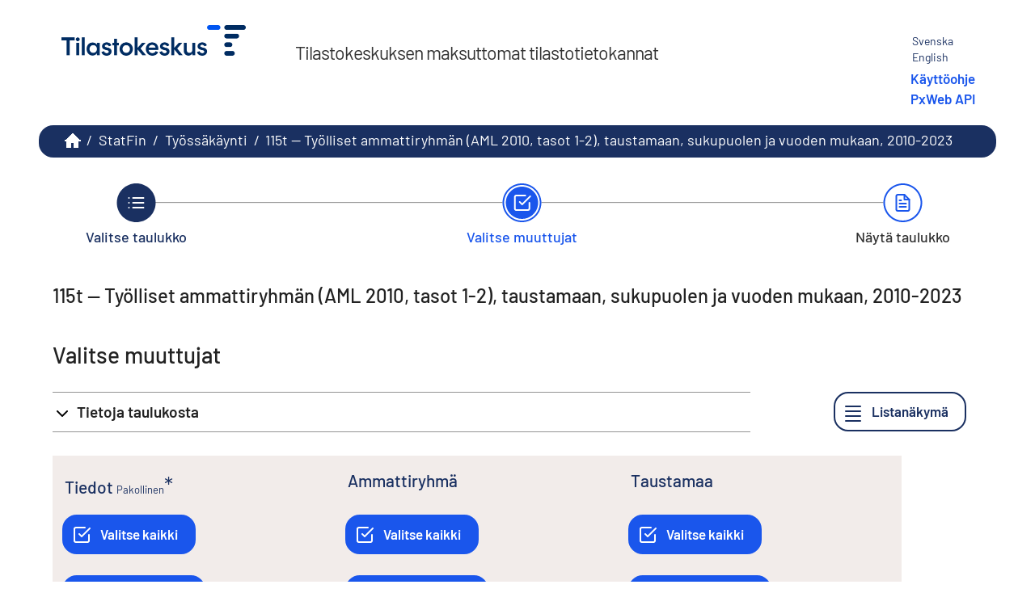

--- FILE ---
content_type: text/html; charset=utf-8
request_url: https://pxweb2.stat.fi/PxWeb/pxweb/fi/StatFin/StatFin__tyokay/statfin_tyokay_pxt_115t.px/
body_size: 202720
content:


<!DOCTYPE html>

<html lang="fi">
  <head><meta name="viewport" content="width=device-width,&#32;initial-scale=1" /><title>
	Työlliset muuttujina Ammattiryhmä, Taustamaa, Sukupuoli, Vuosi ja Tiedot. PxWeb
</title>
    <link href="/PxWeb/Resources/Styles/reset.css?v=25.1.0.23605" rel="stylesheet" type="text/css" media="screen" />
    <link href="/PxWeb/Resources/Styles/main-common.css?v=25.1.0.23605" rel="stylesheet" type="text/css" media="screen" />
    <link href="/PxWeb/Resources/Styles/main-pxweb.css?v=25.1.0.23605" rel="stylesheet" type="text/css" media="screen" />
    <link href="/PxWeb/Resources/Styles/jQuery/redmond/jquery-ui.css?v=25.1.0.23605" rel="stylesheet" type="text/css" media="screen" />
    <link href="/PxWeb/Resources/Styles/jQuery/tablesorter/style.css?v=25.1.0.23605" rel="stylesheet" type="text/css" media="screen" />
    <link href="/PxWeb/Resources/Styles/main-custom.css?v=25.1.0.23605" rel="stylesheet" type="text/css" media="screen" />
	<link href="/PxWeb/Resources/Styles/fontfaces.css?v=25.1.0.23605" rel="stylesheet" type="text/css" media="screen" />

    <script src="/PxWeb/Resources/Scripts/jquery-3.5.1.min.js?v=25.1.0.23605"></script>
    <script src="/PxWeb/Resources/Scripts/jquery-ui.min.js?v=25.1.0.23605"></script>
    <script src="/PxWeb/Resources/Scripts/pcaxis.web.client.js?v=25.1.0.23605"></script>
    <script src="/PxWeb/Resources/Scripts/pcaxis.web.controls.js?v=25.1.0.23605"></script>
    <script src="/PxWeb/Resources/Scripts/jquery.tablesorter.min.js?v=25.1.0.23605"></script>
    <script src="/PxWeb/Resources/Scripts/jquery.metadata.js?v=25.1.0.23605"></script>
    <script src="/PxWeb/Resources/Scripts/format.20110630-1100.min.js?v=25.1.0.23605"></script>

    
    <meta name="Description" content="Työlliset muuttujina Ammattiryhmä, Taustamaa, Sukupuoli, Vuosi ja Tiedot" />
    <meta property="og:title" content="Työlliset muuttujina Ammattiryhmä, Taustamaa, Sukupuoli, Vuosi ja Tiedot-PxWeb" />
    <meta property="og:url" content="https://pxweb2.stat.fi:443/PxWebPxWeb/pxweb/fi/StatFin/StatFin__tyokay/statfin_tyokay_pxt_115t.px/" />
    <meta property="og:type" content="article" />
    <meta property="og:site_name" content="PxWeb" />

	<!-- Matomo Tag Manager --><script> var _mtm = window._mtm = window._mtm || []; _mtm.push({'mtm.startTime': (new Date().getTime()), 'event': 'mtm.Start'}); var d=document, g=d.createElement('script'), s=d.getElementsByTagName('script')[0]; g.async=true; g.src='https://cdn.matomo.cloud/stat.matomo.cloud/container_1pZibsjH.js'; s.parentNode.insertBefore(g,s); </script><!-- End Matomo Tag Manager -->
	<script>
        window.addEventListener('load', (event) => {
            document.getElementById("breadcrumb").attributes["aria-label"].value = "murupolku";
			
			var paluu1 = document.getElementsByClassName("first passive")[0];
			var paluu2 = document.getElementById("ctl00_ctl00_navigationFlowControl_navigationFlowControl_secondStepLink");
			
			if(typeof paluu1 != "undefined") {
			paluu1.attributes["aria-label"].value = "Takaisin vaiheeseen Valitse taulukko.";
			}
			if(paluu2 != null) {
				paluu2.attributes["aria-label"].value = "Takaisin vaiheeseen Valitse muuttujat.";
			}
			
        });
    </script>
</head>
<body>
    <div id="pxwebcontent">
    <form method="post" action="./" onsubmit="javascript:return WebForm_OnSubmit();" id="aspnetForm">
<div class="aspNetHidden">
<input type="hidden" name="__EVENTTARGET" id="__EVENTTARGET" value="" />
<input type="hidden" name="__EVENTARGUMENT" id="__EVENTARGUMENT" value="" />
<input type="hidden" name="ctl00_ContentPlaceHolderMain_VariableSelector1_VariableSelector1_SelectHierarchichalVariable_SelectHierarchichalVariable_VariableTreeView__VIEWSTATE" id="ctl00_ContentPlaceHolderMain_VariableSelector1_VariableSelector1_SelectHierarchichalVariable_SelectHierarchichalVariable_VariableTreeView__VIEWSTATE" value="" />
<input type="hidden" name="__VIEWSTATE" id="__VIEWSTATE" value="/[base64]/[base64]/[base64]/[base64]/[base64]/[base64]/////wEAAAAAAAAABAEAAAB/[base64]/////[base64]////[base64]/////[base64]/////[base64]/////[base64]////[base64]////[base64]/////[base64]/////[base64]////[base64]////[base64]/////[base64]///xxQQ0F4aXMuRW51bXMuSW5mb3JtYXRpb25UeXBlAQAAAAd2YWx1ZV9fAAgEAAAAAAAAAAH5////+v///wEAAAAB+P////r///8CAAAAAff////6////AwAAAAH2////+v///wQAAAAB9f////r///8FAAAAAfT////6////BgAAAAHz////+v///wcAAAAB8v////r///8IAAAAAfH////6////CQAAAAHw////+v///woAAAAB7/////r///8LAAAAAe7////6////DAAAAAHt////+v///w0AAAAB7P////r///8OAAAAAev////6////DwAAAAHq////+v///xAAAAAB6f////r///8RAAAAAej////6////EgAAAAHn////+v///wAAAAAB5v////r///8AAAAAAeX////6////AAAAAAHk////+v///wAAAAAB4/////r///8AAAAAAeL////6////AAAAAAHh////+v///wAAAAAB4P////r///8AAAAAAd/////6////AAAAAAHe////+v///wAAAAAB3f////r///8AAAAAAdz////6////AAAAAAHb////+v///[base64]/////wEAAAAAAAAABAEAAAB/[base64]/////wEAAAAAAAAABAEAAAB/[base64]////[base64]/yQZ9vLKh/" />
</div>

<script type="text/javascript">
//<![CDATA[
var theForm = document.forms['aspnetForm'];
if (!theForm) {
    theForm = document.aspnetForm;
}
function __doPostBack(eventTarget, eventArgument) {
    if (!theForm.onsubmit || (theForm.onsubmit() != false)) {
        theForm.__EVENTTARGET.value = eventTarget;
        theForm.__EVENTARGUMENT.value = eventArgument;
        theForm.submit();
    }
}
//]]>
</script>


<script src="/PxWeb/WebResource.axd?d=qF-7TDp8evxFTp18G952vPqhTMMPdKIKwxuv0fuaQO8VmrwcohJdRw3CI9K8-VisDpmL18j5ACyBvOPllziazc7TqCy5k5O_2RpmGbfQADs1&amp;t=638901644248157332" type="text/javascript"></script>


<script src="/PxWeb/WebResource.axd?d=yMo6ybySujdNOe_7knC9HZARcHqxyqtQ23DMJesIID2NkS9YluvNBBYpCKLurXBjUgllG5m6uw33cRjXXCXZ9Zrqpq5sZkMnFQFPFHs_SMfUIXBBrwUOH52-ExQOGtGK3eLM33Nu0CZgAguv0_LK2g2&amp;t=638749588080000000" type="text/javascript"></script>
<script src="/PxWeb/WebResource.axd?d=8i1iMaoV55x7HIri1JCOkY7ABtpAidaQ7LhCALa4xHeBpHMdGYxMGaGHcmHMkX_CBiGzet5yGB03dOkzh87S8NHSmlnbHuJ1iaBtF9FZ2BiWduFw5jW4Z1DBAcVY4-qz54Om12nrckJopBDzPddmHQ2&amp;t=638749588080000000" type="text/javascript"></script>
<script type="text/javascript">
//<![CDATA[
var level =1;//]]>
</script>

<script src="/PxWeb/WebResource.axd?d=ED-RZ5IK19e22MZ_agLYR7hVNTbDZqQ1WFLE3gQsg_gJP1IoLh2ynZxVJmwu_02I1ijBgLPK_p5bRBnSBXVNUHHmDGpKpLexYrqTwjgunf81&amp;t=638901644248157332" type="text/javascript"></script>
<script type="text/javascript">
//<![CDATA[
function WebForm_OnSubmit() {
if (typeof(ValidatorOnSubmit) == "function" && ValidatorOnSubmit() == false) return false;document.getElementById('ctl00_ContentPlaceHolderMain_VariableSelector1_VariableSelector1_SelectHierarchichalVariable_SelectHierarchichalVariable_VariableTreeView__VIEWSTATE').value = GetViewState__AspNetTreeView('ctl00_ContentPlaceHolderMain_VariableSelector1_VariableSelector1_SelectHierarchichalVariable_SelectHierarchichalVariable_VariableTreeView_UL');
return true;
}
//]]>
</script>

<div class="aspNetHidden">

	<input type="hidden" name="__VIEWSTATEGENERATOR" id="__VIEWSTATEGENERATOR" value="9C3D45C2" />
	<input type="hidden" name="__SCROLLPOSITIONX" id="__SCROLLPOSITIONX" value="0" />
	<input type="hidden" name="__SCROLLPOSITIONY" id="__SCROLLPOSITIONY" value="0" />
	<input type="hidden" name="__EVENTVALIDATION" id="__EVENTVALIDATION" value="/wEdANIBhv21osORpWSuElZNPD91J28kWga+d1Qfvd9W/0Ee7gEx8R6lNnmnmnFwhtAQcumGH+O2ZzVVhOaVk3J+/4UJO3yCVpsxoo8D/[base64]//Zt6XJqjPh2DPtKOaeIl0dErpD9xdfhajvo8BWC6HegmvX8yAdVGgXSpOFm81aArY/ineA8uPbV3+FFrATekjGOMa69TPfaDDPEyaYFl2p5X/jvH2tvBqVpTvDYITzAlXHiNJqskhqIzMFFzdP9wCbNGusg8fItizWfWB42BQEaIjZ6C9F6oWntwn9ZA7+PpdAgO0XO7HSAusQ7Qh+MqEUduprQH/Y66uaZ7hme9C+QDjRwv7xWMXNV5cxNSgSas626mfoNnJAuugTF06GUV3oIvw4aLyBSE0vMVaKBv2bh8B50jqGtRYevYaOomIMgXP8Q0fmKsZ7gMRxNmognrOGAYB0t2YdHLvkTeHedKoCdYdFEWiRLjydkZxlZzol/[base64]/V7f4qBiVSDF4FvtdbU7OcefiVv6el8CdA0VhdoMS/+R7gHFf6gAKdmCHLcAMbXU/JoyxqAO5CD30uDcFV/pKhIYPW5nI6i/8mXf7iAdxhhKhVAVq/lbQSKybmD2m75iwoSDeaN3WJZP2+4iOh2xpIkWWvu95HpPOnaZVi9qTkteGxOJ6JxOqZoFNhyaeAj07QZqh3Ys2qyC/W9UUEol0qTf2ECoaq7woq5EZjUJb01p3J1xueffet66YcWTegaNkplYe+pjDkJlPWWf27FpBmazgz0QJhwgD4LyIl3A5SIeZcLUqNj5LIX/bg3wXk6C4oV+sf7EzF6ZugCXcXtedmgvAjhX4EfC08snSnlWd4cwznoikNKF8RIxcHBULyqvfAluXSIMAJUEbqd11C6GImMXRtDWnPHBmnYV/8oOIbqu9fH8bZ+I3758KfsY4WjO9yCtwNgjF7XWSvEWy4wSvuWKL/15Zz2KnPcCIufCWsIuiCEWddfaW/akMkIDI+w0t0DrO/ziyry6YKV/72vUOow1WgY8Rdnc82ZF/+o6FNFRXem3SZU/7KuFAx5k4F2/j5i6Pw+PA8+AcIea5Rbi7nvOR2qyu6GaQ0RRCpptSe0oapEzB75zzA9iaqMREiLZb53XRLBNh+GH5P39K6qPp1G6yk+ELF/xW9XbXk6uuQKEat4qeF6nblAZRV/5T/[base64]/ZhoMPRgCTG8SCYiO60BGkvkqFxPvRnBLCeQjKisSp3Ml8ytMoRxFkew4p8pzNAxE4XaOiWcFAqdm+8QwdUwYUjMvJ35+QdjTaUIWO6Cf4/l9qyAP8wuPYonTTRM3SjF9+8k+mLBt5/0SlHxDz1x6kPGpA1yN/mjaslKFaqCgyqrSXuWSE18Uf0PDw8tWWkPNjtLUpH2zp5Ovm6Bc+6q99mG+sZwK52FuVltbP7MgynBXzkTcY0lpqk9MN3q/BhLCTv+60QQgfs2QCU40VD54eEa4QWzNHm7gQL8n9pALgKXv4u6AXXSkrF59WMC9yt5oPwlfxEltbjPqWxt+K16lNZa4jBlcSnxwQWgL2jxxU6mVTlQmP0EtaqpuYmoGUwHVN9VK/aA9xerXoGTxsE8dXiCV5jlEMd4Z3GK0Ptf0t10/qcauafb+gu/1yovl4NY0fK9LVJtHmIrwvHw46vMfFz6GBNUJm8uIP1XWDRKOTqzrcTXkhmZ/fDHCaHzkXK+WgxkU/I37dVy8pNITvWOzKWoOHJCI6WV6mLgk4keWwjaORfP9jXsiFbqc1Yvgai6XIhaGY5WKZRwFbkyHb1UGUmFePGaKzE6gfecx8xjDU8qk590IwTZDvG1KAnFMyEUQodTt8Zdu/4pM4/SXpgZdYbVh0ojxGjBQQaAxKxc+CpEniXs+NpwhiAOtzJ+RQicrF2UQVDWAMbCmtdry1l0ni8EpkCz2h34vNQy6PuIW19LDXJ5hJV1zcliidFRDqb2xFs3u3TDWn0b4Y+vgij44oVew4o4Q5TkIHg2X4qzz9Wps5CUrTiC5PVQGyy/YnSB4NLvDnF6RgO3zfZK8IgQtw9mS+eEETnVjYDzMfXPhcfJt6IUZge7LAh7niOH5q7JW4TC9Ucn9hPTsJJxXq/3oebKJjAPCHqXk1DzG1zrF5vUrTsfV7+gJkOYZ9ow2XoYkMuJIiC8vKjQjJqMJpUnRnZhqZcsTVNE+3CS7hGtb5wMGfQAhQ52809zYbcHGaDlhIF+PCDiohc3OwtWEF/D5brQ7/A9gWiW1eDBx/MlpIegmMvyBF7ZUf4YC5J+SwTeGBYUPhLL6IZxv2MlKBQf61aznTp1yZu+RL04pP/VB/ltuE3ADXRn4R3GFZy7ljz9hgZMtMBd6jchwl8wrpVOcA/eUXyqztet0Mro6EywIdRP2fZX3ebTuF2zp7d1EDZSbJ2P3yuejcAId5rt5BAzT2B3h0ad66ktOKf7NpkqE4EoOoiYuo1XoS+exXTezPZ0TiUcKk1O8mZu6YBtI1WVhTdqXkK9xhom7Vd/XnrbX0/bVxmSf3eJiMxc2xyy4tFHQcaU1Wxv7rHeLmpltv7FBPrqk9e/gYdbc/FnH6MsD3ANxurHqi5Uq43Vd4w6d4yNvLiD5O4dgzMLhi06pCbNQFqmfw8+/WxBXN6omtpgrJgGraYK4DHMVTNEVqR1q3YccG9qKtUp/dNsMgfyT5yXF1t6jmrE1tjYnurUpa8y8sMVIoU0pvFkdHyVKGVRilOH6KfsW6U0/hrdYNB4vAiyXUwRVBUA8Yempn6tofHSAxUTF/IZGhxZ58uOQ+R9rMXklIGBXFzSKSX0tNrqQraTI3e2W9IrzqeiSwmO1Y63pV6isNzxKqctk9ngAQySvxx6H0ote7a6TH8pyi9CFShFfHqovN0q0cN/zqJU52V0JCmSOmEu0np1eNxe0n4XtCQObWTz4TwhS4OZ/mdf1j8kfJZrr+BHqzSSZvvGrJO25pQA39UaPUbDPn5o7TF8JhKu8vaFy79SOT5yZqfxo1HxfNIcV/jlLGF9yuCVE4VMPJvTQNRzsg/mc81ITVEBkqrhEXzBfS2HQPwnEqyKKMC8W+E7EmK/+JUNVHJb8OLR0n5IkmVOiURyVpvHTiMxDd50sq1p/48Ll4dO+gRMkI5ZYxI/mbD2H1jssDBaV5d17Jso/hKPv30RRmI6vKVGypDRBibXjuvqbwr9Jd7rTBB7HlgfLf3HcPBFwxdmvedwqZT4NiFU7irK9zWLFQJNodD7tCVnd+xAyVk2QgwRe2aT8JfPQskH01RL2vFKIpj9Y5/73LmofrxfJWleL//oSJ29Nsif8Cipn8ylbFC4I/8sH6RKf8+G90kuFqdlYpWlX9V+juoKLKhgawueis4lMRXFfgsqVy25NDORsTsEvDzHqJQS7nQIxvN3iQc4xiD6dOTUKDnni1PTAwcSWPPnNR6sitaTlx9EzrrXsFbDmq2afb2e9YrVTct8rkdYZTF7Q3ZwExiB/PLL9SWSNh6tjvb1wkyPyA/ZW72vuiKNzNX7IQDMJmRxwqNIPL6k6o1TwEv68D6UFN7L0Byv/Tmav4bFAnZc6zAYVndlJ0Qm7u9GfyUM9ptZ+SbtuHoSBYvM5+gnwu2lTaqF+t4/FwOm7rq993Y/rLebTh7OPpN8/2XHHZ69lFD7Wj1tI=" />
</div>
        <a id="ctl00_ToTheTopButton" class="top-link&#32;pxweb-btn&#32;negative&#32;hide" href="javascript:WebForm_DoPostBackWithOptions(new&#32;WebForm_PostBackOptions(&quot;ctl00$ToTheTopButton&quot;,&#32;&quot;&quot;,&#32;true,&#32;&quot;&quot;,&#32;&quot;&quot;,&#32;false,&#32;true))">
            <svg class="icon-top-link-button" viewBox="0 0 24 24" width="40" height="32" stroke="currentColor" stroke-width="2" fill="none" stroke-linecap="round" stroke-linejoin="round" >
                <circle cx="12" cy="12" r="10"></circle><polyline points="16 12 12 8 8 12"></polyline><line x1="12" y1="16" x2="12" y2="8"></line>
            </svg>Alkuun</a>
        <div id="wrap">
            <header id="header">
              <div class="header flex-row flex-wrap justify-space-between">
                <a id="ctl00_SkipToMain" class="screenreader-only&#32;pxweb-link" aria-label="Siirry&#32;sisältöön" href="#pxcontent">Siirry sisältöön</a>
                <div class="headerleft flex-row">
                    <a id="ctl00_LogoLink" href="https://www.stat.fi/tup/tilastotietokannat/index.html"><img src="../../../../../Resources/Images/tilastokeskus_fi.png" id="ctl00_imgSiteLogo" alt="Tilastokeskus,&#32;verkkopalvelun&#32;etusivulle" class="imgSiteLogo" /></a>
                    <span class="siteLogoText">Tilastokeskuksen maksuttomat tilastotietokannat</span>
                </div>
                <div class="headerright">
                
                    <div class="px-change-lang-div flex-column">
                          <div class="pxweb-link"> <a class="px-change-lang" href="/PxWeb/pxweb/sv/StatFin/StatFin__tyokay/statfin_tyokay_pxt_115t.px/"> <span lang="sv" class="link-text px-change-lang">Svenska</span></a> </div> <div class="pxweb-link"> <a class="px-change-lang" href="/PxWeb/pxweb/en/StatFin/StatFin__tyokay/statfin_tyokay_pxt_115t.px/"> <span lang="en" class="link-text px-change-lang">English</span></a> </div> 
							
							<div id="apilink">
							    <a href="https://www.stat.fi/tup/tilastotietokannat/kayttoohjeet.html">Käyttöohje</a>
								<a href="/api1.html">PxWeb API</a>
							</div>
							
                    </div>
                </div>
              </div>
            
           
            
            </header>
            <div id="ctl00_breadcrumb1">
	

<nav id="breadcrumb" aria-label="breadcrumb">
    <a id="ctl00_breadcrumb1_breadcrumb1_lnkHome" href="https://www.stat.fi/tup/tilastotietokannat/index.html"><img id="ctl00_breadcrumb1_breadcrumb1_imgHome" title="Lista&#32;Tilastokeskuksen&#32;tietokannoista" class="breadcrumb_homebutton" src="/PxWeb/WebResource.axd?d=9cKPW4KW8PiJovFu1R9KZWm5kE8hw24sa5_anPqh2EV0eP_DBlY6GnpJJzSJlTI81HpGgBmHYWYom1liZKYmzkkXk3DF3i12jTsqoUkfdNIv1VBL5LFsiYt_sExQ47neZ6RmbyrohdoTKFbzgTZu1g2&amp;t=638749588080000000" alt="Lista&#32;Tilastokeskuksen&#32;tietokannoista" /></a>
    <span id="ctl00_breadcrumb1_breadcrumb1_lblSep1" class="breadcrumb_sep">/</span>
    <a id="ctl00_breadcrumb1_breadcrumb1_lnkDb" class="pxweb-link&#32;breadcrumb_text" href="/PxWeb/pxweb/fi/StatFin/">StatFin</a>
    <span id="ctl00_breadcrumb1_breadcrumb1_lblSep2" class="breadcrumb_sep">/</span>
    <a id="ctl00_breadcrumb1_breadcrumb1_lnkPath1" class="pxweb-link&#32;breadcrumb_text" href="/PxWeb/pxweb/fi/StatFin/StatFin__tyokay/">Työssäkäynti</a>
    
    
    
    
    
    
    
    


    <span id="ctl00_breadcrumb1_breadcrumb1_lblSepBeforeTable" class="breadcrumb_sep">/</span>
    <a id="ctl00_breadcrumb1_breadcrumb1_lnkTable" class="breadcrumb_text_nolink">115t -- Työlliset ammattiryhmän (AML 2010, tasot 1-2), taustamaan, sukupuolen ja vuoden mukaan, 2010-2023</a>
    
    
      
</nav>




</div>
            <main id="place-holder">
            
            
             
            <div id="ctl00_navigationFlowControl">
	
 <section aria-label="Yleiskuva taulukon tekemisen kolmesta vaiheesta.">
   <span id="ctl00_navigationFlowControl_navigationFlowControl_ExplainAriaLabel" class="screenreader-only">Taulukon valinnassa on kolme vaihetta: valitse taulukko, valitse muuttujat, näytä taulukko. Olet nyt vaiheessa Valitse muuttujat</span>
  
   <div id="navigationFlow"> 
    <div class="navigationFlowArea flex-row justify-center align-flex-start">
      <a id="ctl00_navigationFlowControl_navigationFlowControl_firstStepLink" class="flex-column&#32;justify-space-between&#32;align-center&#32;navigation-link&#32;first&#32;passive" aria-label="Valitse&#32;taulukko." href="/PxWeb/pxweb/fi/StatFin/StatFin__tyokay/"><img id="ctl00_navigationFlowControl_navigationFlowControl_firstStepImage" class="nav-pic" aria-hidden="true" alt="" src="../../../../../Resources/Images/svg/NavigationFlow/Step1_passive.svg" /><span id="ctl00_navigationFlowControl_navigationFlowControl_firstStepLabel" class="pxweb-link&#32;header&#32;nav-step&#32;first&#32;passive">Valitse taulukko</span></a> 
   
      <hr aria-hidden="true" class="nav-hr-left fi"/>

      <a id="ctl00_navigationFlowControl_navigationFlowControl_secondStepLink" class="flex-column&#32;justify-space-between&#32;align-center&#32;navigation-link&#32;active" aria-hidden="true" aria-label="Valitse&#32;muuttujat."><img id="ctl00_navigationFlowControl_navigationFlowControl_secondStepImage" class="nav-pic" aria-hidden="true" alt="" src="../../../../../Resources/Images/svg/NavigationFlow/Step2_active.svg" /><span id="ctl00_navigationFlowControl_navigationFlowControl_secondStepLabel" class="pxweb-link&#32;header&#32;nav-step&#32;second&#32;active">Valitse muuttujat</span></a>
  
      <hr aria-hidden="true" class="nav-hr-right fi"/>

      <a id="ctl00_navigationFlowControl_navigationFlowControl_thirdStepLink" class="flex-column&#32;justify-space-between&#32;align-center&#32;third&#32;navigation-link&#32;future" aria-hidden="true"><img id="ctl00_navigationFlowControl_navigationFlowControl_thirdStepImage" class="nav-pic" aria-hidden="true" alt="" src="../../../../../Resources/Images/svg/NavigationFlow/Step3_future.svg" /><span id="ctl00_navigationFlowControl_navigationFlowControl_thirdStepLabel" class="nav-step&#32;third&#32;future">Näytä taulukko</span></a>
    </div>
   </div>      
 </section>

</div> 
            <div id="table-title">
                <div id="place-holder-title">
                    
    
    <div id="ctl00_TitlePlaceHolder_TableInformationSelect">
	<div id="ctl00_TitlePlaceHolder_TableInformationSelect_TableInformationSelect_TableInformationPanel" class="tableinformation_container">
		
    <H1>115t -- Työlliset ammattiryhmän (AML 2010, tasot 1-2), taustamaan, sukupuolen ja vuoden mukaan, 2010-2023</H1>    
        
    

	</div>
</div>

                </div>
            </div>
           
            
                
    <div id="SelectionPage">
        
        

         
        <div id="PageElements">
            <div id="subheader">
                <h2 id="ctl00_ContentPlaceHolderMain_lblSubHeader">
	Valitse muuttujat
</h2>
            </div>
            <div class="flex-row justify-space-between">
                <div id="ctl00_ContentPlaceHolderMain_UcAccordianAboutTable_InformationBox" class="pxweb-accordion&#32;about-table&#32;s-margin-top">
	
    <button type="button" class="accordion-header closed" id="InformationBoxHeader" aria-expanded="false" onclick="accordionToggle(ctl00_ContentPlaceHolderMain_UcAccordianAboutTable_InformationBox, this)" >
        <span class="header-text"><span id="ctl00_ContentPlaceHolderMain_UcAccordianAboutTable_lblInfo">Tietoja taulukosta</span></span>
    </button>
    <div class="accordion-body closed">
        <div id="ctl00_ContentPlaceHolderMain_UcAccordianAboutTable_divTableLinks"> </div>
        <div id="ctl00_ContentPlaceHolderMain_UcAccordianAboutTable_SelectionInformation">
		
        <div class="dl information_definitionlist font-normal-text">
    
        <div class='pxweb-nested-accordion' id='divContact'><button type='button' class='nested-accordion-header closed' id='btnContact' aria-expanded='false' onclick='nestedAccordionToggle(divContact, this)'><span class='header-text'><span>Yhteystiedot</span></span></button><div class='nested-accordion-body closed flex-column' >
        <div class="dd information_contact_value">
            <div><A HREF='https://stat.fi/tilasto/tyokay' TARGET=_blank>Tilaston kotisivu</A></div>            
            
        </div>
        </div></div>
    
        <div class='pxweb-nested-accordion' id='divOfficialStatistics'><button type='button' class='nested-accordion-header closed' id='btnOfficialStatistics' aria-expanded='false' onclick='nestedAccordionToggle(divOfficialStatistics, this)'><span class='header-text'><span>Virallinen tilasto</span></span></button><div class='nested-accordion-body closed flex-column' >
        <div class="dd information_officialstatistics_value">
            <div>Kyllä</div>            
            
        </div>
        </div></div>
    
        <div class='pxweb-nested-accordion' id='divLastUpdated'><button type='button' class='nested-accordion-header closed' id='btnLastUpdated' aria-expanded='false' onclick='nestedAccordionToggle(divLastUpdated, this)'><span class='header-text'><span>Viimeksi päivitetty</span></span></button><div class='nested-accordion-body closed flex-column' >
        <div class="dd information_lastupdated_value">
            <div>3.6.2025</div>            
            
        </div>
        </div></div>
    
        <div class='pxweb-nested-accordion' id='divUnit'><button type='button' class='nested-accordion-header closed' id='btnUnit' aria-expanded='false' onclick='nestedAccordionToggle(divUnit, this)'><span class='header-text'><span>Yksikkö</span></span></button><div class='nested-accordion-body closed flex-column' >
        <div class="dd information_unit_value">
                        
            
                    <dl>
                
                    <div class="flex-column">
                      <dt class="font-heading"><div>Työlliset:</div></dt>
                      <dd><div>Lukumäärä</div></dd>
                    </div>
                
                    </dl>
                
        </div>
        </div></div>
    
        <div class='pxweb-nested-accordion' id='divCreationDate'><button type='button' class='nested-accordion-header closed' id='btnCreationDate' aria-expanded='false' onclick='nestedAccordionToggle(divCreationDate, this)'><span class='header-text'><span>Luontipäivä</span></span></button><div class='nested-accordion-body closed flex-column' >
        <div class="dd information_creationdate_value">
            <div>19.10.2018</div>            
            
        </div>
        </div></div>
    
        <div class='pxweb-nested-accordion' id='divCopyright'><button type='button' class='nested-accordion-header closed' id='btnCopyright' aria-expanded='false' onclick='nestedAccordionToggle(divCopyright, this)'><span class='header-text'><span>Tekijänoikeus</span></span></button><div class='nested-accordion-body closed flex-column' >
        <div class="dd information_copyright_value">
            <div>Kyllä</div>            
            
        </div>
        </div></div>
    
        <div class='pxweb-nested-accordion' id='divSource'><button type='button' class='nested-accordion-header closed' id='btnSource' aria-expanded='false' onclick='nestedAccordionToggle(divSource, this)'><span class='header-text'><span>Lähde</span></span></button><div class='nested-accordion-body closed flex-column' >
        <div class="dd information_source_value">
            <div>Tilastokeskus, työssäkäynti</div>            
            
        </div>
        </div></div>
    
        <div class='pxweb-nested-accordion' id='divMatrix'><button type='button' class='nested-accordion-header closed' id='btnMatrix' aria-expanded='false' onclick='nestedAccordionToggle(divMatrix, this)'><span class='header-text'><span>Kuutio</span></span></button><div class='nested-accordion-body closed flex-column' >
        <div class="dd information_matrix_value">
            <div>001_115t_2023</div>            
            
        </div>
        </div></div>
    
        </div>
    



	</div> 
        <dl class="information_definitionlist">
            <dt></dt>
            <dd>
                
            </dd>
        </dl>
    </div>

</div>

                <div id="switchLayoutContainer" class="switch-layout-container m-margin-left">
                    <input type="submit" name="ctl00$ContentPlaceHolderMain$SwitchLayout" value="Listanäkymä" onclick="javascript:WebForm_DoPostBackWithOptions(new&#32;WebForm_PostBackOptions(&quot;ctl00$ContentPlaceHolderMain$SwitchLayout&quot;,&#32;&quot;&quot;,&#32;true,&#32;&quot;&quot;,&#32;&quot;&quot;,&#32;false,&#32;false))" id="ctl00_ContentPlaceHolderMain_SwitchLayout" class="variableselector-list-view&#32;&#32;pxweb-btn&#32;icon-placement&#32;variableselector-buttons" aria-label="Listanäkymä" />
                </div>
            </div>
            
            
            <div id="VariableSelection">
                <div id="ctl00_ContentPlaceHolderMain_VariableSelector1">
	<div id="ctl00_ContentPlaceHolderMain_VariableSelector1_VariableSelector1_VariableSelectorPanel">
		
    <div id="pxcontent"> 
        <section aria-label="PxWebRegionSelectionUserManualScreenReader"><span class="screenreader-only">PxWebSkipToSelectionLinkScreenReader</span></section>
    </div>
        
     <div role="region" id="validationsummarynotifyscreenreader" aria-live="assertive" aria-atomic="true">
       <div id="ctl00_ContentPlaceHolderMain_VariableSelector1_VariableSelector1_SelectionValidationSummary" class="variableselector_error_summary" role="alert" style="display:none;">

		</div>   
     </div>

            <div class="variableselector_variable_box_container">
          
                <div id="ctl00_ContentPlaceHolderMain_VariableSelector1_VariableSelector1_VariableSelectorValueSelectRepeater_ctl01_VariableValueSelect">
			


<div class="pxbox negative variableselector_valuesselect_box m-margin-top">

<div id="ctl00_ContentPlaceHolderMain_VariableSelector1_VariableSelector1_VariableSelectorValueSelectRepeater_ctl01_VariableValueSelect_VariableValueSelect_ValuesSelectContainerPanel" role="region" aria-label="Muuttuja,Tiedot" onkeypress="javascript:return&#32;WebForm_FireDefaultButton(event,&#32;&#39;ctl00_ContentPlaceHolderMain_VariableSelector1_VariableSelector1_VariableSelectorValueSelectRepeater_ctl01_VariableValueSelect_VariableValueSelect_SearchValuesButton&#39;)">
				
    <div id="ctl00_ContentPlaceHolderMain_VariableSelector1_VariableSelector1_VariableSelectorValueSelectRepeater_ctl01_VariableValueSelect_VariableValueSelect_Panel1" class="variableselector_valuesselect_variabletitle_panel">
					
            <div class="flex-row flex-wrap-reverse">
                
                <div id="ctl00_ContentPlaceHolderMain_VariableSelector1_VariableSelector1_VariableSelectorValueSelectRepeater_ctl01_VariableValueSelect_VariableValueSelect_VariableTitlePanel" class="variableselector_valuesselect_variabletitle">
						
                    <label for="ctl00_ContentPlaceHolderMain_VariableSelector1_VariableSelector1_VariableSelectorValueSelectRepeater_ctl01_VariableValueSelect_VariableValueSelect_ValuesListBox" id="ctl00_ContentPlaceHolderMain_VariableSelector1_VariableSelector1_VariableSelectorValueSelectRepeater_ctl01_VariableValueSelect_VariableValueSelect_VariableTitle">Tiedot</label>
                    <span id="ctl00_ContentPlaceHolderMain_VariableSelector1_VariableSelector1_VariableSelectorValueSelectRepeater_ctl01_VariableValueSelect_VariableValueSelect_MandatoryText" class="variableselector_valuesselect_mandatory_text">Pakollinen</span>
                    <!---->
                
					</div>
            </div>
            
             
            <div><span id="ctl00_ContentPlaceHolderMain_VariableSelector1_VariableSelector1_VariableSelectorValueSelectRepeater_ctl01_VariableValueSelect_VariableValueSelect_VariableTitleSecond" class="variableselector_valuesselect_variabletitlesecond"></span></div>
    
				</div>

    <div id="ctl00_ContentPlaceHolderMain_VariableSelector1_VariableSelector1_VariableSelectorValueSelectRepeater_ctl01_VariableValueSelect_VariableValueSelect_EventButtons" class="flex-row&#32;flex-wrap&#32;align-center">
					
        
        <input type="submit" name="ctl00$ContentPlaceHolderMain$VariableSelector1$VariableSelector1$VariableSelectorValueSelectRepeater$ctl01$VariableValueSelect$VariableValueSelect$SelectAllButton" value="Valitse&#32;kaikki" onclick="return&#32;VariableSelector_SelectAllAndUpdateNrSelected(&#39;ctl00_ContentPlaceHolderMain_VariableSelector1_VariableSelector1_VariableSelectorValueSelectRepeater_ctl01_VariableValueSelect_VariableValueSelect_ValuesListBox&#39;,&#39;ctl00_ContentPlaceHolderMain_VariableSelector1_VariableSelector1_VariableSelectorValueSelectRepeater_ctl01_VariableValueSelect_VariableValueSelect_NumberValuesSelected&#39;,&#39;Heading&#39;,&#39;Cells&#39;);WebForm_DoPostBackWithOptions(new&#32;WebForm_PostBackOptions(&quot;ctl00$ContentPlaceHolderMain$VariableSelector1$VariableSelector1$VariableSelectorValueSelectRepeater$ctl01$VariableValueSelect$VariableValueSelect$SelectAllButton&quot;,&#32;&quot;&quot;,&#32;true,&#32;&quot;&quot;,&#32;&quot;&quot;,&#32;false,&#32;false))" id="ctl00_ContentPlaceHolderMain_VariableSelector1_VariableSelector1_VariableSelectorValueSelectRepeater_ctl01_VariableValueSelect_VariableValueSelect_SelectAllButton" title="Valitse&#32;kaikki" class="variableselector_valuesselect_select_all_button&#32;pxweb-btn&#32;negative&#32;icon-placement&#32;variableselector-buttons" aria-label="Valitse&#32;kaikki" aria-description="" />
        <input type="submit" name="ctl00$ContentPlaceHolderMain$VariableSelector1$VariableSelector1$VariableSelectorValueSelectRepeater$ctl01$VariableValueSelect$VariableValueSelect$DeselectAllButton" value="Poista&#32;valinnat" onclick="return&#32;VariableSelector_DeselectAllAndUpdateNrSelected(&#39;ctl00_ContentPlaceHolderMain_VariableSelector1_VariableSelector1_VariableSelectorValueSelectRepeater_ctl01_VariableValueSelect_VariableValueSelect_ValuesListBox&#39;,&#39;ctl00_ContentPlaceHolderMain_VariableSelector1_VariableSelector1_VariableSelectorValueSelectRepeater_ctl01_VariableValueSelect_VariableValueSelect_NumberValuesSelected&#39;,&#39;Heading&#39;,&#39;Cells&#39;);WebForm_DoPostBackWithOptions(new&#32;WebForm_PostBackOptions(&quot;ctl00$ContentPlaceHolderMain$VariableSelector1$VariableSelector1$VariableSelectorValueSelectRepeater$ctl01$VariableValueSelect$VariableValueSelect$DeselectAllButton&quot;,&#32;&quot;&quot;,&#32;true,&#32;&quot;&quot;,&#32;&quot;&quot;,&#32;false,&#32;false))" id="ctl00_ContentPlaceHolderMain_VariableSelector1_VariableSelector1_VariableSelectorValueSelectRepeater_ctl01_VariableValueSelect_VariableValueSelect_DeselectAllButton" title="Poista&#32;valinnat" class="variableselector_valuesselect_deselect_all_button&#32;pxweb-btn&#32;negative&#32;icon-placement&#32;variableselector-buttons" aria-label="Poista&#32;valinnat" aria-description="" />

        <div class="link-buttons-container flex-column s-margin-top">
            <div class="pxweb-link negative with-icon">
                 
            </div>
            <div class="pxweb-link negative with-icon"> 
               
            </div>
        </div>
        
    
				</div>
    
    <!--<hr class="pxweb-divider type-light with-margin"/>-->
    <div id="ctl00_ContentPlaceHolderMain_VariableSelector1_VariableSelector1_VariableSelectorValueSelectRepeater_ctl01_VariableValueSelect_VariableValueSelect_SelectedStatistics" class="variableselector_valuesselect_statistics_panel">
					
        <div id="ctl00_ContentPlaceHolderMain_VariableSelector1_VariableSelector1_VariableSelectorValueSelectRepeater_ctl01_VariableValueSelect_VariableValueSelect_SelectedStatisticsnotifyscreenreader" role="region" aria-live="polite" aria-atomic="true">
            <p>
            <span class="variableselector_valuesselect_statistics">Valittu</span>
            <span id="ctl00_ContentPlaceHolderMain_VariableSelector1_VariableSelector1_VariableSelectorValueSelectRepeater_ctl01_VariableValueSelect_VariableValueSelect_NumberValuesSelected" class="variableselector_valuesselect_statistics">1</span>
            <span class="variableselector_valuesselect_statistics">Yhteensä</span>
            <span class="variableselector_valuesselect_statistics">1</span>
            </p>
        </div>
    
				</div>
    
    <div id="ctl00_ContentPlaceHolderMain_VariableSelector1_VariableSelector1_VariableSelectorValueSelectRepeater_ctl01_VariableValueSelect_VariableValueSelect_ValuesSelectPanel" class="variableselector_valuesselect_valuesselect_panel">
					
        <select size="6" name="ctl00$ContentPlaceHolderMain$VariableSelector1$VariableSelector1$VariableSelectorValueSelectRepeater$ctl01$VariableValueSelect$VariableValueSelect$ValuesListBox" multiple="multiple" id="ctl00_ContentPlaceHolderMain_VariableSelector1_VariableSelector1_VariableSelectorValueSelectRepeater_ctl01_VariableValueSelect_VariableValueSelect_ValuesListBox" class="variableselector_valuesselect_valueslistbox" aria-label="Lista&#32;valittavista&#32;muuttujan&#32;arvoista.&#32;Valitse&#32;arvo&#32;klikkaamalla&#32;sitä." onchange="UpdateNumberSelected(&#39;ctl00_ContentPlaceHolderMain_VariableSelector1_VariableSelector1_VariableSelectorValueSelectRepeater_ctl01_VariableValueSelect_VariableValueSelect_ValuesListBox&#39;,&#32;&#39;ctl00_ContentPlaceHolderMain_VariableSelector1_VariableSelector1_VariableSelectorValueSelectRepeater_ctl01_VariableValueSelect_VariableValueSelect_NumberValuesSelected&#39;,&#32;&#39;Heading&#39;,&#39;Cells&#39;)">
						<option selected="selected" value="tyolliset2">Työlliset</option>

					</select>
    
				</div>
    



    <div id="ctl00_ContentPlaceHolderMain_VariableSelector1_VariableSelector1_VariableSelectorValueSelectRepeater_ctl01_VariableValueSelect_VariableValueSelect_errornotifyscreenreader" role="region" aria-live="assertive" aria-atomic="true">
        <span id="ctl00_ContentPlaceHolderMain_VariableSelector1_VariableSelector1_VariableSelectorValueSelectRepeater_ctl01_VariableValueSelect_VariableValueSelect_MustSelectCustom" class="flex-row&#32;pxweb-input-error&#32;negative" Role="alert" style="display:none;">Valitse ainakin yksi arvo</span>
    </div>


			</div>




</div>

<script>
    jQuery(document).ready(function($) {
       window.onunload = function() { }; //prevent Firefox from caching the page in the Back-Forward Cache 
       var dd = jQuery("#ctl00_ContentPlaceHolderMain_VariableSelector1_VariableSelector1_VariableSelectorValueSelectRepeater_ctl01_VariableValueSelect_VariableValueSelect_GroupingDropDown");
       jQuery(dd).val(jQuery(dd).attr("data-value"));

    });

    function ValidateListBox(source, args) {
        var lb = document.getElementById(source.controltovalidate);
        var is_valid = lb.selectedIndex > -1
        if (!is_valid) {
            jQuery(lb).addClass("variableselector_valuesselect_box_error")
        } else {
            jQuery(lb).removeClass("variableselector_valuesselect_box_error")
        }
        if (!is_valid) {
        }
        args.IsValid = is_valid;
    }

    function metadataToggle(metadataPanelLinksId, element) {
        var metadataContainer = document.getElementById(metadataPanelLinksId.replace(/\$/gi, "_"));
        metadataContainer.classList.toggle("open");
        // Check to see if the button is pressed
        var pressed = (element.getAttribute("aria-pressed") === "true");
        var expanded = (element.getAttribute("aria-expanded") === "true");
        // Change aria-pressed/aria-expanded to the opposite state
        element.setAttribute("aria-pressed", !pressed);
        element.setAttribute("aria-expanded", !expanded);
    }

    function handleBtnKeyDown(event, metadataPanelLinksId) {
        if (event.key === " " || event.key === "Enter" || event.key === "Spacebar") { // "Spacebar" for IE11 support
            // Prevent the default action to stop scrolling when space is pressed
            event.preventDefault();
            metadataToggle(metadataPanelLinksId, event.target);
        }
    }
    //remove blockSubmit when change Valueset/group after validationerror
    function Remove_BlockSubmit() {
        Page_BlockSubmit = false;
    }

    // override standard asp funtion
    function ValidatorUpdateDisplay(val) {
        if (typeof (val.display) == "string") {
            if (val.display == "None") {
                return;
            }
            if (val.display == "Dynamic") {
                val.style.display = val.isvalid ? "none" : "flex";
                return;
            }
        }
        if ((navigator.userAgent.indexOf("Mac") > -1) &&
            (navigator.userAgent.indexOf("MSIE") > -1)) {
            val.style.display = "inline";
        }
        val.style.visibility = val.isvalid ? "hidden" : "visible";
    }

</script>

		</div>            
          
                <div id="ctl00_ContentPlaceHolderMain_VariableSelector1_VariableSelector1_VariableSelectorValueSelectRepeater_ctl02_VariableValueSelect">
			


<div class="pxbox negative variableselector_valuesselect_box m-margin-top">

<div id="ctl00_ContentPlaceHolderMain_VariableSelector1_VariableSelector1_VariableSelectorValueSelectRepeater_ctl02_VariableValueSelect_VariableValueSelect_ValuesSelectContainerPanel" role="region" aria-label="Muuttuja,Ammattiryhmä" onkeypress="javascript:return&#32;WebForm_FireDefaultButton(event,&#32;&#39;ctl00_ContentPlaceHolderMain_VariableSelector1_VariableSelector1_VariableSelectorValueSelectRepeater_ctl02_VariableValueSelect_VariableValueSelect_SearchValuesButton&#39;)">
				
    <div id="ctl00_ContentPlaceHolderMain_VariableSelector1_VariableSelector1_VariableSelectorValueSelectRepeater_ctl02_VariableValueSelect_VariableValueSelect_Panel1" class="variableselector_valuesselect_variabletitle_panel">
					
            <div class="flex-row flex-wrap-reverse">
                
                <div id="ctl00_ContentPlaceHolderMain_VariableSelector1_VariableSelector1_VariableSelectorValueSelectRepeater_ctl02_VariableValueSelect_VariableValueSelect_VariableTitlePanel" class="variableselector_valuesselect_variabletitle">
						
                    <label for="ctl00_ContentPlaceHolderMain_VariableSelector1_VariableSelector1_VariableSelectorValueSelectRepeater_ctl02_VariableValueSelect_VariableValueSelect_ValuesListBox" id="ctl00_ContentPlaceHolderMain_VariableSelector1_VariableSelector1_VariableSelectorValueSelectRepeater_ctl02_VariableValueSelect_VariableValueSelect_VariableTitle">Ammattiryhmä</label>
                    
                    <!---->
                
					</div>
            </div>
            
             
            <div><span id="ctl00_ContentPlaceHolderMain_VariableSelector1_VariableSelector1_VariableSelectorValueSelectRepeater_ctl02_VariableValueSelect_VariableValueSelect_VariableTitleSecond" class="variableselector_valuesselect_variabletitlesecond"></span></div>
    
				</div>

    <div id="ctl00_ContentPlaceHolderMain_VariableSelector1_VariableSelector1_VariableSelectorValueSelectRepeater_ctl02_VariableValueSelect_VariableValueSelect_EventButtons" class="flex-row&#32;flex-wrap&#32;align-center">
					
        
        <input type="submit" name="ctl00$ContentPlaceHolderMain$VariableSelector1$VariableSelector1$VariableSelectorValueSelectRepeater$ctl02$VariableValueSelect$VariableValueSelect$SelectAllButton" value="Valitse&#32;kaikki" onclick="return&#32;VariableSelector_SelectAllAndUpdateNrSelected(&#39;ctl00_ContentPlaceHolderMain_VariableSelector1_VariableSelector1_VariableSelectorValueSelectRepeater_ctl02_VariableValueSelect_VariableValueSelect_ValuesListBox&#39;,&#39;ctl00_ContentPlaceHolderMain_VariableSelector1_VariableSelector1_VariableSelectorValueSelectRepeater_ctl02_VariableValueSelect_VariableValueSelect_NumberValuesSelected&#39;,&#39;Stub&#39;,&#39;Cells&#39;);WebForm_DoPostBackWithOptions(new&#32;WebForm_PostBackOptions(&quot;ctl00$ContentPlaceHolderMain$VariableSelector1$VariableSelector1$VariableSelectorValueSelectRepeater$ctl02$VariableValueSelect$VariableValueSelect$SelectAllButton&quot;,&#32;&quot;&quot;,&#32;true,&#32;&quot;&quot;,&#32;&quot;&quot;,&#32;false,&#32;false))" id="ctl00_ContentPlaceHolderMain_VariableSelector1_VariableSelector1_VariableSelectorValueSelectRepeater_ctl02_VariableValueSelect_VariableValueSelect_SelectAllButton" title="Valitse&#32;kaikki" class="variableselector_valuesselect_select_all_button&#32;pxweb-btn&#32;negative&#32;icon-placement&#32;variableselector-buttons" aria-label="Valitse&#32;kaikki" aria-description="" />
        <input type="submit" name="ctl00$ContentPlaceHolderMain$VariableSelector1$VariableSelector1$VariableSelectorValueSelectRepeater$ctl02$VariableValueSelect$VariableValueSelect$DeselectAllButton" value="Poista&#32;valinnat" onclick="return&#32;VariableSelector_DeselectAllAndUpdateNrSelected(&#39;ctl00_ContentPlaceHolderMain_VariableSelector1_VariableSelector1_VariableSelectorValueSelectRepeater_ctl02_VariableValueSelect_VariableValueSelect_ValuesListBox&#39;,&#39;ctl00_ContentPlaceHolderMain_VariableSelector1_VariableSelector1_VariableSelectorValueSelectRepeater_ctl02_VariableValueSelect_VariableValueSelect_NumberValuesSelected&#39;,&#39;Stub&#39;,&#39;Cells&#39;);WebForm_DoPostBackWithOptions(new&#32;WebForm_PostBackOptions(&quot;ctl00$ContentPlaceHolderMain$VariableSelector1$VariableSelector1$VariableSelectorValueSelectRepeater$ctl02$VariableValueSelect$VariableValueSelect$DeselectAllButton&quot;,&#32;&quot;&quot;,&#32;true,&#32;&quot;&quot;,&#32;&quot;&quot;,&#32;false,&#32;false))" id="ctl00_ContentPlaceHolderMain_VariableSelector1_VariableSelector1_VariableSelectorValueSelectRepeater_ctl02_VariableValueSelect_VariableValueSelect_DeselectAllButton" title="Poista&#32;valinnat" class="variableselector_valuesselect_deselect_all_button&#32;pxweb-btn&#32;negative&#32;icon-placement&#32;variableselector-buttons" aria-label="Poista&#32;valinnat" aria-description="" />

        <div class="link-buttons-container flex-column s-margin-top">
            <div class="pxweb-link negative with-icon">
                 
            </div>
            <div class="pxweb-link negative with-icon"> 
               
            </div>
        </div>
        <div id="ctl00_ContentPlaceHolderMain_VariableSelector1_VariableSelector1_VariableSelectorValueSelectRepeater_ctl02_VariableValueSelect_VariableValueSelect_SearchPanel" class="flex-row&#32;flex-wrap&#32;s-margin-top">
						
          <span class="variableselector_valuesselect_search_textstart_checkbox&#32;pxweb-checkbox&#32;negative"><input id="ctl00_ContentPlaceHolderMain_VariableSelector1_VariableSelector1_VariableSelectorValueSelectRepeater_ctl02_VariableValueSelect_VariableValueSelect_SearchValuesBeginningOfWordCheckBox" type="checkbox" name="ctl00$ContentPlaceHolderMain$VariableSelector1$VariableSelector1$VariableSelectorValueSelectRepeater$ctl02$VariableValueSelect$VariableValueSelect$SearchValuesBeginningOfWordCheckBox" aria-label="Tämä&#32;valintalaatikko&#32;on&#32;kytketty&#32;seuraavaan&#32;hakukenttään.&#32;Valitse&#32;ruutu,&#32;jos&#32;haluat&#32;etsiä&#32;vain&#32;niitä&#32;arvoja,&#32;jotka&#32;alkavat&#32;samoin&#32;kuin&#32;hakusi." /><label for="ctl00_ContentPlaceHolderMain_VariableSelector1_VariableSelector1_VariableSelectorValueSelectRepeater_ctl02_VariableValueSelect_VariableValueSelect_SearchValuesBeginningOfWordCheckBox" class="checkbox-label">Sanan alusta</label></span>
            <div class="pxweb-input search-panel">
                <span id="ctl00_ContentPlaceHolderMain_VariableSelector1_VariableSelector1_VariableSelectorValueSelectRepeater_ctl02_VariableValueSelect_VariableValueSelect_SearchTip" class="screenreader-only">Hakukenttä, josta voit etsiä tiettyjä muuttujan arvoja valintalistasta. Esimerkkejä arvoista, joita voit etsiä: Ammattiryhmät yhteensä , 0 Sotilaat (Taso 1) , 01 Upseerit (Taso 2) , </span>
                <div class="input-wrapper">
                    <input name="ctl00$ContentPlaceHolderMain$VariableSelector1$VariableSelector1$VariableSelectorValueSelectRepeater$ctl02$VariableValueSelect$VariableValueSelect$SearchValuesTextbox" type="text" id="ctl00_ContentPlaceHolderMain_VariableSelector1_VariableSelector1_VariableSelectorValueSelectRepeater_ctl02_VariableValueSelect_VariableValueSelect_SearchValuesTextbox" class="with-icon" aria-labelledby="ctl00_ContentPlaceHolderMain_VariableSelector1_VariableSelector1_VariableSelectorValueSelectRepeater_ctl02_VariableValueSelect_VariableValueSelect_SearchTip" placeholder="Hae" />
                    <a onclick="return&#32;VariableSelector_SearchValues(&#39;ctl00_ContentPlaceHolderMain_VariableSelector1_VariableSelector1_VariableSelectorValueSelectRepeater_ctl02_VariableValueSelect_VariableValueSelect_ValuesListBox&#39;,&#39;ctl00_ContentPlaceHolderMain_VariableSelector1_VariableSelector1_VariableSelectorValueSelectRepeater_ctl02_VariableValueSelect_VariableValueSelect_SearchValuesTextbox&#39;,&#39;ctl00_ContentPlaceHolderMain_VariableSelector1_VariableSelector1_VariableSelectorValueSelectRepeater_ctl02_VariableValueSelect_VariableValueSelect_SearchValuesBeginningOfWordCheckBox&#39;,&#39;ctl00_ContentPlaceHolderMain_VariableSelector1_VariableSelector1_VariableSelectorValueSelectRepeater_ctl02_VariableValueSelect_VariableValueSelect_NumberValuesSelected&#39;,&#39;Stub&#39;,&#39;Cells&#39;,&#39;Etsi,|,tuotti&#32;,|,&#32;osumia,|,&#32;lopputulokset|,&#32;arvo,&#39;);" id="ctl00_ContentPlaceHolderMain_VariableSelector1_VariableSelector1_VariableSelectorValueSelectRepeater_ctl02_VariableValueSelect_VariableValueSelect_SearchValuesButton" title="Etsi&#32;arvoja" class="icon-wrapper&#32;search-icon" href="javascript:WebForm_DoPostBackWithOptions(new&#32;WebForm_PostBackOptions(&quot;ctl00$ContentPlaceHolderMain$VariableSelector1$VariableSelector1$VariableSelectorValueSelectRepeater$ctl02$VariableValueSelect$VariableValueSelect$SearchValuesButton&quot;,&#32;&quot;&quot;,&#32;true,&#32;&quot;&quot;,&#32;&quot;&quot;,&#32;false,&#32;true))">
                        <span class="hidden">wave temp fix..</span>
                    </a>
                </div>
            </div>
        
					</div>
    
				</div>
    
    <!--<hr class="pxweb-divider type-light with-margin"/>-->
    <div id="ctl00_ContentPlaceHolderMain_VariableSelector1_VariableSelector1_VariableSelectorValueSelectRepeater_ctl02_VariableValueSelect_VariableValueSelect_SelectedStatistics" class="variableselector_valuesselect_statistics_panel">
					
        <div id="ctl00_ContentPlaceHolderMain_VariableSelector1_VariableSelector1_VariableSelectorValueSelectRepeater_ctl02_VariableValueSelect_VariableValueSelect_SelectedStatisticsnotifyscreenreader" role="region" aria-live="polite" aria-atomic="true">
            <p>
            <span class="variableselector_valuesselect_statistics">Valittu</span>
            <span id="ctl00_ContentPlaceHolderMain_VariableSelector1_VariableSelector1_VariableSelectorValueSelectRepeater_ctl02_VariableValueSelect_VariableValueSelect_NumberValuesSelected" class="variableselector_valuesselect_statistics">0</span>
            <span class="variableselector_valuesselect_statistics">Yhteensä</span>
            <span class="variableselector_valuesselect_statistics">55</span>
            </p>
        </div>
    
				</div>
    <div id="ctl00_ContentPlaceHolderMain_VariableSelector1_VariableSelector1_VariableSelectorValueSelectRepeater_ctl02_VariableValueSelect_VariableValueSelect_OptionalVariablePanel" class="optional-variable-panel&#32;flex-row&#32;align-center">
					
        <div class="optional-variable-icon-panel">
            <svg focusable="false" xmlns="http://www.w3.org/2000/svg" width="18" height="18" viewBox="1 1 24 24" fill="none" stroke="#FFFFFF" stroke-width="2" stroke-linecap="round" stroke-linejoin="round" class="icon">
            <circle cx="12" cy="12" r="10"></circle><line x1="12" y1="16" x2="12" y2="12"></line><line x1="12" y1="8" x2="12" y2="8"></line>
        </svg>
        </div>
        <span id="ctl00_ContentPlaceHolderMain_VariableSelector1_VariableSelector1_VariableSelectorValueSelectRepeater_ctl02_VariableValueSelect_VariableValueSelect_OptionalVariableText" class="optional-variable-text">Valinnainen muuttuja</span>
    
				</div>
    <div id="ctl00_ContentPlaceHolderMain_VariableSelector1_VariableSelector1_VariableSelectorValueSelectRepeater_ctl02_VariableValueSelect_VariableValueSelect_ValuesSelectPanel" class="variableselector_valuesselect_valuesselect_panel">
					
        <select size="6" name="ctl00$ContentPlaceHolderMain$VariableSelector1$VariableSelector1$VariableSelectorValueSelectRepeater$ctl02$VariableValueSelect$VariableValueSelect$ValuesListBox" multiple="multiple" id="ctl00_ContentPlaceHolderMain_VariableSelector1_VariableSelector1_VariableSelectorValueSelectRepeater_ctl02_VariableValueSelect_VariableValueSelect_ValuesListBox" class="variableselector_valuesselect_valueslistbox" aria-label="Lista&#32;valittavista&#32;muuttujan&#32;arvoista.&#32;Valitse&#32;arvo&#32;klikkaamalla&#32;sitä." onchange="UpdateNumberSelected(&#39;ctl00_ContentPlaceHolderMain_VariableSelector1_VariableSelector1_VariableSelectorValueSelectRepeater_ctl02_VariableValueSelect_VariableValueSelect_ValuesListBox&#39;,&#32;&#39;ctl00_ContentPlaceHolderMain_VariableSelector1_VariableSelector1_VariableSelectorValueSelectRepeater_ctl02_VariableValueSelect_VariableValueSelect_NumberValuesSelected&#39;,&#32;&#39;Stub&#39;,&#39;Cells&#39;)" style="overflow-y:scroll;">
						<option value="SSSSS">Ammattiryhmät yhteensä</option>
						<option value="0">0 Sotilaat (Taso 1)</option>
						<option value="01">01 Upseerit (Taso 2)</option>
						<option value="02">02 Aliupseerit (Taso 2)</option>
						<option value="03">03 Sotilasammattihenkilöstö (Taso 2)</option>
						<option value="1">1 Johtajat (Taso 1)</option>
						<option value="11">11 Johtajat, ylimmät virkamiehet ja järjestöjen johtajat (Taso 2)</option>
						<option value="12">12 Hallintojohtajat ja kaupalliset johtajat (Taso 2)</option>
						<option value="13">13 Tuotantotoiminnan ja yhteiskunnan peruspalvelujen johtajat (Taso 2)</option>
						<option value="14">14 Hotelli- ja ravintola-alan, vähittäiskaupan ja muiden palvelualojen johtajat (Taso 2)</option>
						<option value="2">2 Erityisasiantuntijat (Taso 1)</option>
						<option value="21">21 Luonnontieteiden ja tekniikan erityisasiantuntijat (Taso 2)</option>
						<option value="22">22 Terveydenhuollon erityisasiantuntijat (Taso 2)</option>
						<option value="23">23 Opettajat ja muut opetusalan erityisasiantuntijat (Taso 2)</option>
						<option value="24">24 Liike-elämän ja hallinnon erityisasiantuntijat (Taso 2)</option>
						<option value="25">25 Tieto- ja viestintäteknologian erityisasiantuntijat (Taso 2)</option>
						<option value="26">26 Lainopilliset, sosiaalialan ja kulttuurialan erityisasiantuntijat (Taso 2)</option>
						<option value="3">3 Asiantuntijat (Taso 1)</option>
						<option value="31">31 Luonnontieteiden ja tekniikan asiantuntijat (Taso 2)</option>
						<option value="32">32 Terveydenhuollon asiantuntijat (Taso 2)</option>
						<option value="33">33 Liike-elämän ja hallinnon asiantuntijat (Taso 2)</option>
						<option value="34">34 Lainopilliset avustajat sekä sosiaali- ja kulttuurialan asiantuntijat (Taso 2)</option>
						<option value="35">35 Informaatio- ja tietoliikenneteknologian asiantuntijat (Taso 2)</option>
						<option value="4">4 Toimisto- ja asiakaspalvelutyöntekijät (Taso 1)</option>
						<option value="41">41 Toimistotyöntekijät (Taso 2)</option>
						<option value="42">42 Asiakaspalvelutyöntekijät (Taso 2)</option>
						<option value="43">43 Laskennan ja varastoinnin toimistotyöntekijät (Taso 2)</option>
						<option value="44">44 Muut toimisto- ja asiakaspalvelutyöntekijät (Taso 2)</option>
						<option value="5">5 Palvelu- ja myyntityöntekijät (Taso 1)</option>
						<option value="51">51 Palvelutyöntekijät (Taso 2)</option>
						<option value="52">52 Myyjät, kauppiaat ym. (Taso 2)</option>
						<option value="53">53 Hoivapalvelun ja terveydenhuollon työntekijät (Taso 2)</option>
						<option value="54">54 Suojelu- ja vartiointityöntekijät (Taso 2)</option>
						<option value="6">6 Maanviljelijät, metsätyöntekijät ym. (Taso 1)</option>
						<option value="61">61 Maanviljelijät ja eläintenkasvattajat ym. (Taso 2)</option>
						<option value="62">62 Metsä- ja kalatalouden työntekijät (Taso 2)</option>
						<option value="7">7 Rakennus-, korjaus- ja valmistustyöntekijät (Taso 1)</option>
						<option value="71">71 Rakennustyöntekijät ym. (pl. sähköasentajat) (Taso 2)</option>
						<option value="72">72 Konepaja- ja valimotyöntekijät sekä asentajat ja korjaajat (Taso 2)</option>
						<option value="73">73 Käsityötuotteiden valmistajat, hienomekaanikot sekä painoalan työntekijät (Taso 2)</option>
						<option value="74">74 Sähkö- ja elektroniikka-alan työntekijät (Taso 2)</option>
						<option value="75">75 Elintarvike-, puutyö- ja vaatetus- ja jalkinealan valmistustyöntekijät ym. (Taso 2)</option>
						<option value="8">8 Prosessi- ja kuljetustyöntekijät (Taso 1)</option>
						<option value="81">81 Prosessityöntekijät (Taso 2)</option>
						<option value="82">82 Teollisuustuotteiden kokoonpanijat (Taso 2)</option>
						<option value="83">83 Kuljetustyöntekijät (Taso 2)</option>
						<option value="9">9 Muut työntekijät (Taso 1)</option>
						<option value="91">91 Siivoojat, kotiapulaiset ja muut puhdistustyöntekijät (Taso 2)</option>
						<option value="92">92 Maa-, metsä- ja kalatalouden avustavat työntekijät (Taso 2)</option>
						<option value="93">93 Teollisuuden ja rakentamisen avustavat työntekijät (Taso 2)</option>
						<option value="94">94 Avustavat keittiö- ja ruokatyöntekijät (Taso 2)</option>
						<option value="95">95 Katumyyjät, kengänkiillottajat ym. (Taso 2)</option>
						<option value="96">96 Katujen puhtaanapidon ja jätehuollon työntekijät ym. (Taso 2)</option>
						<option value="X">X Tuntematon (Taso 1)</option>
						<option value="XX">XX Tuntematon (Taso 2)</option>

					</select>
    
				</div>
    



    <div id="ctl00_ContentPlaceHolderMain_VariableSelector1_VariableSelector1_VariableSelectorValueSelectRepeater_ctl02_VariableValueSelect_VariableValueSelect_errornotifyscreenreader" role="region" aria-live="assertive" aria-atomic="true">
        <span id="ctl00_ContentPlaceHolderMain_VariableSelector1_VariableSelector1_VariableSelectorValueSelectRepeater_ctl02_VariableValueSelect_VariableValueSelect_MustSelectCustom" class="flex-row&#32;pxweb-input-error&#32;negative" Role="alert" style="display:none;">Valitse ainakin yksi arvo</span>
    </div>


			</div>




</div>

<script>
    jQuery(document).ready(function($) {
       window.onunload = function() { }; //prevent Firefox from caching the page in the Back-Forward Cache 
       var dd = jQuery("#ctl00_ContentPlaceHolderMain_VariableSelector1_VariableSelector1_VariableSelectorValueSelectRepeater_ctl02_VariableValueSelect_VariableValueSelect_GroupingDropDown");
       jQuery(dd).val(jQuery(dd).attr("data-value"));

    });

    function ValidateListBox(source, args) {
        var lb = document.getElementById(source.controltovalidate);
        var is_valid = lb.selectedIndex > -1
        if (!is_valid) {
            jQuery(lb).addClass("variableselector_valuesselect_box_error")
        } else {
            jQuery(lb).removeClass("variableselector_valuesselect_box_error")
        }
        if (!is_valid) {
        }
        args.IsValid = is_valid;
    }

    function metadataToggle(metadataPanelLinksId, element) {
        var metadataContainer = document.getElementById(metadataPanelLinksId.replace(/\$/gi, "_"));
        metadataContainer.classList.toggle("open");
        // Check to see if the button is pressed
        var pressed = (element.getAttribute("aria-pressed") === "true");
        var expanded = (element.getAttribute("aria-expanded") === "true");
        // Change aria-pressed/aria-expanded to the opposite state
        element.setAttribute("aria-pressed", !pressed);
        element.setAttribute("aria-expanded", !expanded);
    }

    function handleBtnKeyDown(event, metadataPanelLinksId) {
        if (event.key === " " || event.key === "Enter" || event.key === "Spacebar") { // "Spacebar" for IE11 support
            // Prevent the default action to stop scrolling when space is pressed
            event.preventDefault();
            metadataToggle(metadataPanelLinksId, event.target);
        }
    }
    //remove blockSubmit when change Valueset/group after validationerror
    function Remove_BlockSubmit() {
        Page_BlockSubmit = false;
    }

    // override standard asp funtion
    function ValidatorUpdateDisplay(val) {
        if (typeof (val.display) == "string") {
            if (val.display == "None") {
                return;
            }
            if (val.display == "Dynamic") {
                val.style.display = val.isvalid ? "none" : "flex";
                return;
            }
        }
        if ((navigator.userAgent.indexOf("Mac") > -1) &&
            (navigator.userAgent.indexOf("MSIE") > -1)) {
            val.style.display = "inline";
        }
        val.style.visibility = val.isvalid ? "hidden" : "visible";
    }

</script>

		</div>            
          
                <div id="ctl00_ContentPlaceHolderMain_VariableSelector1_VariableSelector1_VariableSelectorValueSelectRepeater_ctl03_VariableValueSelect">
			


<div class="pxbox negative variableselector_valuesselect_box m-margin-top">

<div id="ctl00_ContentPlaceHolderMain_VariableSelector1_VariableSelector1_VariableSelectorValueSelectRepeater_ctl03_VariableValueSelect_VariableValueSelect_ValuesSelectContainerPanel" role="region" aria-label="Muuttuja,Taustamaa" onkeypress="javascript:return&#32;WebForm_FireDefaultButton(event,&#32;&#39;ctl00_ContentPlaceHolderMain_VariableSelector1_VariableSelector1_VariableSelectorValueSelectRepeater_ctl03_VariableValueSelect_VariableValueSelect_SearchValuesButton&#39;)">
				
    <div id="ctl00_ContentPlaceHolderMain_VariableSelector1_VariableSelector1_VariableSelectorValueSelectRepeater_ctl03_VariableValueSelect_VariableValueSelect_Panel1" class="variableselector_valuesselect_variabletitle_panel">
					
            <div class="flex-row flex-wrap-reverse">
                
                <div id="ctl00_ContentPlaceHolderMain_VariableSelector1_VariableSelector1_VariableSelectorValueSelectRepeater_ctl03_VariableValueSelect_VariableValueSelect_VariableTitlePanel" class="variableselector_valuesselect_variabletitle">
						
                    <label for="ctl00_ContentPlaceHolderMain_VariableSelector1_VariableSelector1_VariableSelectorValueSelectRepeater_ctl03_VariableValueSelect_VariableValueSelect_ValuesListBox" id="ctl00_ContentPlaceHolderMain_VariableSelector1_VariableSelector1_VariableSelectorValueSelectRepeater_ctl03_VariableValueSelect_VariableValueSelect_VariableTitle">Taustamaa</label>
                    
                    <!---->
                
					</div>
            </div>
            
             
            <div><span id="ctl00_ContentPlaceHolderMain_VariableSelector1_VariableSelector1_VariableSelectorValueSelectRepeater_ctl03_VariableValueSelect_VariableValueSelect_VariableTitleSecond" class="variableselector_valuesselect_variabletitlesecond"></span></div>
    
				</div>

    <div id="ctl00_ContentPlaceHolderMain_VariableSelector1_VariableSelector1_VariableSelectorValueSelectRepeater_ctl03_VariableValueSelect_VariableValueSelect_EventButtons" class="flex-row&#32;flex-wrap&#32;align-center">
					
        
        <input type="submit" name="ctl00$ContentPlaceHolderMain$VariableSelector1$VariableSelector1$VariableSelectorValueSelectRepeater$ctl03$VariableValueSelect$VariableValueSelect$SelectAllButton" value="Valitse&#32;kaikki" onclick="return&#32;VariableSelector_SelectAllAndUpdateNrSelected(&#39;ctl00_ContentPlaceHolderMain_VariableSelector1_VariableSelector1_VariableSelectorValueSelectRepeater_ctl03_VariableValueSelect_VariableValueSelect_ValuesListBox&#39;,&#39;ctl00_ContentPlaceHolderMain_VariableSelector1_VariableSelector1_VariableSelectorValueSelectRepeater_ctl03_VariableValueSelect_VariableValueSelect_NumberValuesSelected&#39;,&#39;Stub&#39;,&#39;Cells&#39;);WebForm_DoPostBackWithOptions(new&#32;WebForm_PostBackOptions(&quot;ctl00$ContentPlaceHolderMain$VariableSelector1$VariableSelector1$VariableSelectorValueSelectRepeater$ctl03$VariableValueSelect$VariableValueSelect$SelectAllButton&quot;,&#32;&quot;&quot;,&#32;true,&#32;&quot;&quot;,&#32;&quot;&quot;,&#32;false,&#32;false))" id="ctl00_ContentPlaceHolderMain_VariableSelector1_VariableSelector1_VariableSelectorValueSelectRepeater_ctl03_VariableValueSelect_VariableValueSelect_SelectAllButton" title="Valitse&#32;kaikki" class="variableselector_valuesselect_select_all_button&#32;pxweb-btn&#32;negative&#32;icon-placement&#32;variableselector-buttons" aria-label="Valitse&#32;kaikki" aria-description="" />
        <input type="submit" name="ctl00$ContentPlaceHolderMain$VariableSelector1$VariableSelector1$VariableSelectorValueSelectRepeater$ctl03$VariableValueSelect$VariableValueSelect$DeselectAllButton" value="Poista&#32;valinnat" onclick="return&#32;VariableSelector_DeselectAllAndUpdateNrSelected(&#39;ctl00_ContentPlaceHolderMain_VariableSelector1_VariableSelector1_VariableSelectorValueSelectRepeater_ctl03_VariableValueSelect_VariableValueSelect_ValuesListBox&#39;,&#39;ctl00_ContentPlaceHolderMain_VariableSelector1_VariableSelector1_VariableSelectorValueSelectRepeater_ctl03_VariableValueSelect_VariableValueSelect_NumberValuesSelected&#39;,&#39;Stub&#39;,&#39;Cells&#39;);WebForm_DoPostBackWithOptions(new&#32;WebForm_PostBackOptions(&quot;ctl00$ContentPlaceHolderMain$VariableSelector1$VariableSelector1$VariableSelectorValueSelectRepeater$ctl03$VariableValueSelect$VariableValueSelect$DeselectAllButton&quot;,&#32;&quot;&quot;,&#32;true,&#32;&quot;&quot;,&#32;&quot;&quot;,&#32;false,&#32;false))" id="ctl00_ContentPlaceHolderMain_VariableSelector1_VariableSelector1_VariableSelectorValueSelectRepeater_ctl03_VariableValueSelect_VariableValueSelect_DeselectAllButton" title="Poista&#32;valinnat" class="variableselector_valuesselect_deselect_all_button&#32;pxweb-btn&#32;negative&#32;icon-placement&#32;variableselector-buttons" aria-label="Poista&#32;valinnat" aria-description="" />

        <div class="link-buttons-container flex-column s-margin-top">
            <div class="pxweb-link negative with-icon">
                 
            </div>
            <div class="pxweb-link negative with-icon"> 
               
            </div>
        </div>
        <div id="ctl00_ContentPlaceHolderMain_VariableSelector1_VariableSelector1_VariableSelectorValueSelectRepeater_ctl03_VariableValueSelect_VariableValueSelect_SearchPanel" class="flex-row&#32;flex-wrap&#32;s-margin-top">
						
          <span class="variableselector_valuesselect_search_textstart_checkbox&#32;pxweb-checkbox&#32;negative"><input id="ctl00_ContentPlaceHolderMain_VariableSelector1_VariableSelector1_VariableSelectorValueSelectRepeater_ctl03_VariableValueSelect_VariableValueSelect_SearchValuesBeginningOfWordCheckBox" type="checkbox" name="ctl00$ContentPlaceHolderMain$VariableSelector1$VariableSelector1$VariableSelectorValueSelectRepeater$ctl03$VariableValueSelect$VariableValueSelect$SearchValuesBeginningOfWordCheckBox" aria-label="Tämä&#32;valintalaatikko&#32;on&#32;kytketty&#32;seuraavaan&#32;hakukenttään.&#32;Valitse&#32;ruutu,&#32;jos&#32;haluat&#32;etsiä&#32;vain&#32;niitä&#32;arvoja,&#32;jotka&#32;alkavat&#32;samoin&#32;kuin&#32;hakusi." /><label for="ctl00_ContentPlaceHolderMain_VariableSelector1_VariableSelector1_VariableSelectorValueSelectRepeater_ctl03_VariableValueSelect_VariableValueSelect_SearchValuesBeginningOfWordCheckBox" class="checkbox-label">Sanan alusta</label></span>
            <div class="pxweb-input search-panel">
                <span id="ctl00_ContentPlaceHolderMain_VariableSelector1_VariableSelector1_VariableSelectorValueSelectRepeater_ctl03_VariableValueSelect_VariableValueSelect_SearchTip" class="screenreader-only">Hakukenttä, josta voit etsiä tiettyjä muuttujan arvoja valintalistasta. Esimerkkejä arvoista, joita voit etsiä: Yhteensä , Ulkomaat yhteensä , Afganistan , </span>
                <div class="input-wrapper">
                    <input name="ctl00$ContentPlaceHolderMain$VariableSelector1$VariableSelector1$VariableSelectorValueSelectRepeater$ctl03$VariableValueSelect$VariableValueSelect$SearchValuesTextbox" type="text" id="ctl00_ContentPlaceHolderMain_VariableSelector1_VariableSelector1_VariableSelectorValueSelectRepeater_ctl03_VariableValueSelect_VariableValueSelect_SearchValuesTextbox" class="with-icon" aria-labelledby="ctl00_ContentPlaceHolderMain_VariableSelector1_VariableSelector1_VariableSelectorValueSelectRepeater_ctl03_VariableValueSelect_VariableValueSelect_SearchTip" placeholder="Hae" />
                    <a onclick="return&#32;VariableSelector_SearchValues(&#39;ctl00_ContentPlaceHolderMain_VariableSelector1_VariableSelector1_VariableSelectorValueSelectRepeater_ctl03_VariableValueSelect_VariableValueSelect_ValuesListBox&#39;,&#39;ctl00_ContentPlaceHolderMain_VariableSelector1_VariableSelector1_VariableSelectorValueSelectRepeater_ctl03_VariableValueSelect_VariableValueSelect_SearchValuesTextbox&#39;,&#39;ctl00_ContentPlaceHolderMain_VariableSelector1_VariableSelector1_VariableSelectorValueSelectRepeater_ctl03_VariableValueSelect_VariableValueSelect_SearchValuesBeginningOfWordCheckBox&#39;,&#39;ctl00_ContentPlaceHolderMain_VariableSelector1_VariableSelector1_VariableSelectorValueSelectRepeater_ctl03_VariableValueSelect_VariableValueSelect_NumberValuesSelected&#39;,&#39;Stub&#39;,&#39;Cells&#39;,&#39;Etsi,|,tuotti&#32;,|,&#32;osumia,|,&#32;lopputulokset|,&#32;arvo,&#39;);" id="ctl00_ContentPlaceHolderMain_VariableSelector1_VariableSelector1_VariableSelectorValueSelectRepeater_ctl03_VariableValueSelect_VariableValueSelect_SearchValuesButton" title="Etsi&#32;arvoja" class="icon-wrapper&#32;search-icon" href="javascript:WebForm_DoPostBackWithOptions(new&#32;WebForm_PostBackOptions(&quot;ctl00$ContentPlaceHolderMain$VariableSelector1$VariableSelector1$VariableSelectorValueSelectRepeater$ctl03$VariableValueSelect$VariableValueSelect$SearchValuesButton&quot;,&#32;&quot;&quot;,&#32;true,&#32;&quot;&quot;,&#32;&quot;&quot;,&#32;false,&#32;true))">
                        <span class="hidden">wave temp fix..</span>
                    </a>
                </div>
            </div>
        
					</div>
    
				</div>
    
    <!--<hr class="pxweb-divider type-light with-margin"/>-->
    <div id="ctl00_ContentPlaceHolderMain_VariableSelector1_VariableSelector1_VariableSelectorValueSelectRepeater_ctl03_VariableValueSelect_VariableValueSelect_SelectedStatistics" class="variableselector_valuesselect_statistics_panel">
					
        <div id="ctl00_ContentPlaceHolderMain_VariableSelector1_VariableSelector1_VariableSelectorValueSelectRepeater_ctl03_VariableValueSelect_VariableValueSelect_SelectedStatisticsnotifyscreenreader" role="region" aria-live="polite" aria-atomic="true">
            <p>
            <span class="variableselector_valuesselect_statistics">Valittu</span>
            <span id="ctl00_ContentPlaceHolderMain_VariableSelector1_VariableSelector1_VariableSelectorValueSelectRepeater_ctl03_VariableValueSelect_VariableValueSelect_NumberValuesSelected" class="variableselector_valuesselect_statistics">0</span>
            <span class="variableselector_valuesselect_statistics">Yhteensä</span>
            <span class="variableselector_valuesselect_statistics">111</span>
            </p>
        </div>
    
				</div>
    <div id="ctl00_ContentPlaceHolderMain_VariableSelector1_VariableSelector1_VariableSelectorValueSelectRepeater_ctl03_VariableValueSelect_VariableValueSelect_OptionalVariablePanel" class="optional-variable-panel&#32;flex-row&#32;align-center">
					
        <div class="optional-variable-icon-panel">
            <svg focusable="false" xmlns="http://www.w3.org/2000/svg" width="18" height="18" viewBox="1 1 24 24" fill="none" stroke="#FFFFFF" stroke-width="2" stroke-linecap="round" stroke-linejoin="round" class="icon">
            <circle cx="12" cy="12" r="10"></circle><line x1="12" y1="16" x2="12" y2="12"></line><line x1="12" y1="8" x2="12" y2="8"></line>
        </svg>
        </div>
        <span id="ctl00_ContentPlaceHolderMain_VariableSelector1_VariableSelector1_VariableSelectorValueSelectRepeater_ctl03_VariableValueSelect_VariableValueSelect_OptionalVariableText" class="optional-variable-text">Valinnainen muuttuja</span>
    
				</div>
    <div id="ctl00_ContentPlaceHolderMain_VariableSelector1_VariableSelector1_VariableSelectorValueSelectRepeater_ctl03_VariableValueSelect_VariableValueSelect_ValuesSelectPanel" class="variableselector_valuesselect_valuesselect_panel">
					
        <select size="6" name="ctl00$ContentPlaceHolderMain$VariableSelector1$VariableSelector1$VariableSelectorValueSelectRepeater$ctl03$VariableValueSelect$VariableValueSelect$ValuesListBox" multiple="multiple" id="ctl00_ContentPlaceHolderMain_VariableSelector1_VariableSelector1_VariableSelectorValueSelectRepeater_ctl03_VariableValueSelect_VariableValueSelect_ValuesListBox" class="variableselector_valuesselect_valueslistbox" aria-label="Lista&#32;valittavista&#32;muuttujan&#32;arvoista.&#32;Valitse&#32;arvo&#32;klikkaamalla&#32;sitä." onchange="UpdateNumberSelected(&#39;ctl00_ContentPlaceHolderMain_VariableSelector1_VariableSelector1_VariableSelectorValueSelectRepeater_ctl03_VariableValueSelect_VariableValueSelect_ValuesListBox&#39;,&#32;&#39;ctl00_ContentPlaceHolderMain_VariableSelector1_VariableSelector1_VariableSelectorValueSelectRepeater_ctl03_VariableValueSelect_VariableValueSelect_NumberValuesSelected&#39;,&#32;&#39;Stub&#39;,&#39;Cells&#39;)" style="overflow-y:scroll;">
						<option value="SSS">Yhteensä</option>
						<option value="ULK">Ulkomaat yhteensä</option>
						<option value="004">Afganistan</option>
						<option value="528">Alankomaat</option>
						<option value="008">Albania</option>
						<option value="012">Algeria</option>
						<option value="024">Angola</option>
						<option value="032">Argentiina</option>
						<option value="036">Australia</option>
						<option value="031">Azerbaidzan</option>
						<option value="050">Bangladesh</option>
						<option value="056">Belgia</option>
						<option value="068">Bolivia</option>
						<option value="070">Bosnia ja Hertsegovina</option>
						<option value="076">Brasilia</option>
						<option value="100">Bulgaria</option>
						<option value="152">Chile</option>
						<option value="214">Dominikaaninen tasavalta</option>
						<option value="218">Ecuador</option>
						<option value="818">Egypti</option>
						<option value="232">Eritrea</option>
						<option value="724">Espanja</option>
						<option value="710">Etelä-Afrikka</option>
						<option value="231">Etiopia</option>
						<option value="608">Filippiinit</option>
						<option value="270">Gambia</option>
						<option value="268">Georgia</option>
						<option value="288">Ghana</option>
						<option value="360">Indonesia</option>
						<option value="356">Intia</option>
						<option value="368">Irak</option>
						<option value="364">Iran</option>
						<option value="372">Irlanti</option>
						<option value="376">Israel</option>
						<option value="380">Italia</option>
						<option value="040">Itävalta</option>
						<option value="392">Japani</option>
						<option value="887">Jemen</option>
						<option value="400">Jordania</option>
						<option value="116">Kambodza</option>
						<option value="120">Kamerun</option>
						<option value="124">Kanada</option>
						<option value="398">Kazakstan</option>
						<option value="404">Kenia</option>
						<option value="156">Kiina</option>
						<option value="417">Kirgisia</option>
						<option value="170">Kolumbia</option>
						<option value="180">Kongo (Kongo-Kinshasa)</option>
						<option value="410">Korean tasavalta (Etelä-Korea)</option>
						<option value="300">Kreikka</option>
						<option value="191">Kroatia</option>
						<option value="192">Kuuba</option>
						<option value="414">Kuwait</option>
						<option value="428">Latvia</option>
						<option value="422">Libanon</option>
						<option value="440">Liettua</option>
						<option value="807">Pohjois-Makedonia</option>
						<option value="458">Malesia</option>
						<option value="504">Marokko</option>
						<option value="484">Meksiko</option>
						<option value="498">Moldova</option>
						<option value="104">Myanmar</option>
						<option value="524">Nepal</option>
						<option value="558">Nicaragua</option>
						<option value="566">Nigeria</option>
						<option value="578">Norja</option>
						<option value="586">Pakistan</option>
						<option value="604">Peru</option>
						<option value="620">Portugali</option>
						<option value="616">Puola</option>
						<option value="250">Ranska</option>
						<option value="642">Romania</option>
						<option value="646">Ruanda</option>
						<option value="752">Ruotsi</option>
						<option value="276">Saksa</option>
						<option value="894">Sambia</option>
						<option value="682">Saudi-Arabia</option>
						<option value="686">Senegal</option>
						<option value="688">Serbia</option>
						<option value="694">Sierra Leone</option>
						<option value="703">Slovakia</option>
						<option value="706">Somalia</option>
						<option value="144">Sri Lanka</option>
						<option value="729">Sudan</option>
						<option value="246">Suomi</option>
						<option value="756">Sveitsi</option>
						<option value="760">Syyria</option>
						<option value="762">Tadzikistan</option>
						<option value="834">Tansania</option>
						<option value="208">Tanska</option>
						<option value="764">Thaimaa</option>
						<option value="203">T&#154;ekki</option>
						<option value="788">Tunisia</option>
						<option value="792">Turkki</option>
						<option value="800">Uganda</option>
						<option value="804">Ukraina</option>
						<option value="348">Unkari</option>
						<option value="554">Uusi-Seelanti</option>
						<option value="860">Uzbekistan</option>
						<option value="112">Valko-Venäjä</option>
						<option value="862">Venezuela</option>
						<option value="643">Venäjä</option>
						<option value="704">Vietnam</option>
						<option value="233">Viro</option>
						<option value="826">Yhdistynyt kuningaskunta</option>
						<option value="840">Yhdysvallat (USA)</option>
						<option value="200">Entinen Tsekkoslovakia</option>
						<option value="810">Entinen Neuvostoliitto</option>
						<option value="890">Entinen Jugoslavia</option>
						<option value="891">Entinen Serbia ja Montenegro</option>
						<option value="OTHER_X">Muu tai tuntematon</option>

					</select>
    
				</div>
    



    <div id="ctl00_ContentPlaceHolderMain_VariableSelector1_VariableSelector1_VariableSelectorValueSelectRepeater_ctl03_VariableValueSelect_VariableValueSelect_errornotifyscreenreader" role="region" aria-live="assertive" aria-atomic="true">
        <span id="ctl00_ContentPlaceHolderMain_VariableSelector1_VariableSelector1_VariableSelectorValueSelectRepeater_ctl03_VariableValueSelect_VariableValueSelect_MustSelectCustom" class="flex-row&#32;pxweb-input-error&#32;negative" Role="alert" style="display:none;">Valitse ainakin yksi arvo</span>
    </div>


			</div>




</div>

<script>
    jQuery(document).ready(function($) {
       window.onunload = function() { }; //prevent Firefox from caching the page in the Back-Forward Cache 
       var dd = jQuery("#ctl00_ContentPlaceHolderMain_VariableSelector1_VariableSelector1_VariableSelectorValueSelectRepeater_ctl03_VariableValueSelect_VariableValueSelect_GroupingDropDown");
       jQuery(dd).val(jQuery(dd).attr("data-value"));

    });

    function ValidateListBox(source, args) {
        var lb = document.getElementById(source.controltovalidate);
        var is_valid = lb.selectedIndex > -1
        if (!is_valid) {
            jQuery(lb).addClass("variableselector_valuesselect_box_error")
        } else {
            jQuery(lb).removeClass("variableselector_valuesselect_box_error")
        }
        if (!is_valid) {
        }
        args.IsValid = is_valid;
    }

    function metadataToggle(metadataPanelLinksId, element) {
        var metadataContainer = document.getElementById(metadataPanelLinksId.replace(/\$/gi, "_"));
        metadataContainer.classList.toggle("open");
        // Check to see if the button is pressed
        var pressed = (element.getAttribute("aria-pressed") === "true");
        var expanded = (element.getAttribute("aria-expanded") === "true");
        // Change aria-pressed/aria-expanded to the opposite state
        element.setAttribute("aria-pressed", !pressed);
        element.setAttribute("aria-expanded", !expanded);
    }

    function handleBtnKeyDown(event, metadataPanelLinksId) {
        if (event.key === " " || event.key === "Enter" || event.key === "Spacebar") { // "Spacebar" for IE11 support
            // Prevent the default action to stop scrolling when space is pressed
            event.preventDefault();
            metadataToggle(metadataPanelLinksId, event.target);
        }
    }
    //remove blockSubmit when change Valueset/group after validationerror
    function Remove_BlockSubmit() {
        Page_BlockSubmit = false;
    }

    // override standard asp funtion
    function ValidatorUpdateDisplay(val) {
        if (typeof (val.display) == "string") {
            if (val.display == "None") {
                return;
            }
            if (val.display == "Dynamic") {
                val.style.display = val.isvalid ? "none" : "flex";
                return;
            }
        }
        if ((navigator.userAgent.indexOf("Mac") > -1) &&
            (navigator.userAgent.indexOf("MSIE") > -1)) {
            val.style.display = "inline";
        }
        val.style.visibility = val.isvalid ? "hidden" : "visible";
    }

</script>

		</div>            
          
                <div id="ctl00_ContentPlaceHolderMain_VariableSelector1_VariableSelector1_VariableSelectorValueSelectRepeater_ctl04_VariableValueSelect">
			


<div class="pxbox negative variableselector_valuesselect_box m-margin-top">

<div id="ctl00_ContentPlaceHolderMain_VariableSelector1_VariableSelector1_VariableSelectorValueSelectRepeater_ctl04_VariableValueSelect_VariableValueSelect_ValuesSelectContainerPanel" role="region" aria-label="Muuttuja,Sukupuoli" onkeypress="javascript:return&#32;WebForm_FireDefaultButton(event,&#32;&#39;ctl00_ContentPlaceHolderMain_VariableSelector1_VariableSelector1_VariableSelectorValueSelectRepeater_ctl04_VariableValueSelect_VariableValueSelect_SearchValuesButton&#39;)">
				
    <div id="ctl00_ContentPlaceHolderMain_VariableSelector1_VariableSelector1_VariableSelectorValueSelectRepeater_ctl04_VariableValueSelect_VariableValueSelect_Panel1" class="variableselector_valuesselect_variabletitle_panel">
					
            <div class="flex-row flex-wrap-reverse">
                
                <div id="ctl00_ContentPlaceHolderMain_VariableSelector1_VariableSelector1_VariableSelectorValueSelectRepeater_ctl04_VariableValueSelect_VariableValueSelect_VariableTitlePanel" class="variableselector_valuesselect_variabletitle">
						
                    <label for="ctl00_ContentPlaceHolderMain_VariableSelector1_VariableSelector1_VariableSelectorValueSelectRepeater_ctl04_VariableValueSelect_VariableValueSelect_ValuesListBox" id="ctl00_ContentPlaceHolderMain_VariableSelector1_VariableSelector1_VariableSelectorValueSelectRepeater_ctl04_VariableValueSelect_VariableValueSelect_VariableTitle">Sukupuoli</label>
                    
                    <!---->
                
					</div>
            </div>
            
             
            <div><span id="ctl00_ContentPlaceHolderMain_VariableSelector1_VariableSelector1_VariableSelectorValueSelectRepeater_ctl04_VariableValueSelect_VariableValueSelect_VariableTitleSecond" class="variableselector_valuesselect_variabletitlesecond"></span></div>
    
				</div>

    <div id="ctl00_ContentPlaceHolderMain_VariableSelector1_VariableSelector1_VariableSelectorValueSelectRepeater_ctl04_VariableValueSelect_VariableValueSelect_EventButtons" class="flex-row&#32;flex-wrap&#32;align-center">
					
        
        <input type="submit" name="ctl00$ContentPlaceHolderMain$VariableSelector1$VariableSelector1$VariableSelectorValueSelectRepeater$ctl04$VariableValueSelect$VariableValueSelect$SelectAllButton" value="Valitse&#32;kaikki" onclick="return&#32;VariableSelector_SelectAllAndUpdateNrSelected(&#39;ctl00_ContentPlaceHolderMain_VariableSelector1_VariableSelector1_VariableSelectorValueSelectRepeater_ctl04_VariableValueSelect_VariableValueSelect_ValuesListBox&#39;,&#39;ctl00_ContentPlaceHolderMain_VariableSelector1_VariableSelector1_VariableSelectorValueSelectRepeater_ctl04_VariableValueSelect_VariableValueSelect_NumberValuesSelected&#39;,&#39;Heading&#39;,&#39;Cells&#39;);WebForm_DoPostBackWithOptions(new&#32;WebForm_PostBackOptions(&quot;ctl00$ContentPlaceHolderMain$VariableSelector1$VariableSelector1$VariableSelectorValueSelectRepeater$ctl04$VariableValueSelect$VariableValueSelect$SelectAllButton&quot;,&#32;&quot;&quot;,&#32;true,&#32;&quot;&quot;,&#32;&quot;&quot;,&#32;false,&#32;false))" id="ctl00_ContentPlaceHolderMain_VariableSelector1_VariableSelector1_VariableSelectorValueSelectRepeater_ctl04_VariableValueSelect_VariableValueSelect_SelectAllButton" title="Valitse&#32;kaikki" class="variableselector_valuesselect_select_all_button&#32;pxweb-btn&#32;negative&#32;icon-placement&#32;variableselector-buttons" aria-label="Valitse&#32;kaikki" aria-description="" />
        <input type="submit" name="ctl00$ContentPlaceHolderMain$VariableSelector1$VariableSelector1$VariableSelectorValueSelectRepeater$ctl04$VariableValueSelect$VariableValueSelect$DeselectAllButton" value="Poista&#32;valinnat" onclick="return&#32;VariableSelector_DeselectAllAndUpdateNrSelected(&#39;ctl00_ContentPlaceHolderMain_VariableSelector1_VariableSelector1_VariableSelectorValueSelectRepeater_ctl04_VariableValueSelect_VariableValueSelect_ValuesListBox&#39;,&#39;ctl00_ContentPlaceHolderMain_VariableSelector1_VariableSelector1_VariableSelectorValueSelectRepeater_ctl04_VariableValueSelect_VariableValueSelect_NumberValuesSelected&#39;,&#39;Heading&#39;,&#39;Cells&#39;);WebForm_DoPostBackWithOptions(new&#32;WebForm_PostBackOptions(&quot;ctl00$ContentPlaceHolderMain$VariableSelector1$VariableSelector1$VariableSelectorValueSelectRepeater$ctl04$VariableValueSelect$VariableValueSelect$DeselectAllButton&quot;,&#32;&quot;&quot;,&#32;true,&#32;&quot;&quot;,&#32;&quot;&quot;,&#32;false,&#32;false))" id="ctl00_ContentPlaceHolderMain_VariableSelector1_VariableSelector1_VariableSelectorValueSelectRepeater_ctl04_VariableValueSelect_VariableValueSelect_DeselectAllButton" title="Poista&#32;valinnat" class="variableselector_valuesselect_deselect_all_button&#32;pxweb-btn&#32;negative&#32;icon-placement&#32;variableselector-buttons" aria-label="Poista&#32;valinnat" aria-description="" />

        <div class="link-buttons-container flex-column s-margin-top">
            <div class="pxweb-link negative with-icon">
                 
            </div>
            <div class="pxweb-link negative with-icon"> 
               
            </div>
        </div>
        
    
				</div>
    
    <!--<hr class="pxweb-divider type-light with-margin"/>-->
    <div id="ctl00_ContentPlaceHolderMain_VariableSelector1_VariableSelector1_VariableSelectorValueSelectRepeater_ctl04_VariableValueSelect_VariableValueSelect_SelectedStatistics" class="variableselector_valuesselect_statistics_panel">
					
        <div id="ctl00_ContentPlaceHolderMain_VariableSelector1_VariableSelector1_VariableSelectorValueSelectRepeater_ctl04_VariableValueSelect_VariableValueSelect_SelectedStatisticsnotifyscreenreader" role="region" aria-live="polite" aria-atomic="true">
            <p>
            <span class="variableselector_valuesselect_statistics">Valittu</span>
            <span id="ctl00_ContentPlaceHolderMain_VariableSelector1_VariableSelector1_VariableSelectorValueSelectRepeater_ctl04_VariableValueSelect_VariableValueSelect_NumberValuesSelected" class="variableselector_valuesselect_statistics">0</span>
            <span class="variableselector_valuesselect_statistics">Yhteensä</span>
            <span class="variableselector_valuesselect_statistics">3</span>
            </p>
        </div>
    
				</div>
    <div id="ctl00_ContentPlaceHolderMain_VariableSelector1_VariableSelector1_VariableSelectorValueSelectRepeater_ctl04_VariableValueSelect_VariableValueSelect_OptionalVariablePanel" class="optional-variable-panel&#32;flex-row&#32;align-center">
					
        <div class="optional-variable-icon-panel">
            <svg focusable="false" xmlns="http://www.w3.org/2000/svg" width="18" height="18" viewBox="1 1 24 24" fill="none" stroke="#FFFFFF" stroke-width="2" stroke-linecap="round" stroke-linejoin="round" class="icon">
            <circle cx="12" cy="12" r="10"></circle><line x1="12" y1="16" x2="12" y2="12"></line><line x1="12" y1="8" x2="12" y2="8"></line>
        </svg>
        </div>
        <span id="ctl00_ContentPlaceHolderMain_VariableSelector1_VariableSelector1_VariableSelectorValueSelectRepeater_ctl04_VariableValueSelect_VariableValueSelect_OptionalVariableText" class="optional-variable-text">Valinnainen muuttuja</span>
    
				</div>
    <div id="ctl00_ContentPlaceHolderMain_VariableSelector1_VariableSelector1_VariableSelectorValueSelectRepeater_ctl04_VariableValueSelect_VariableValueSelect_ValuesSelectPanel" class="variableselector_valuesselect_valuesselect_panel">
					
        <select size="6" name="ctl00$ContentPlaceHolderMain$VariableSelector1$VariableSelector1$VariableSelectorValueSelectRepeater$ctl04$VariableValueSelect$VariableValueSelect$ValuesListBox" multiple="multiple" id="ctl00_ContentPlaceHolderMain_VariableSelector1_VariableSelector1_VariableSelectorValueSelectRepeater_ctl04_VariableValueSelect_VariableValueSelect_ValuesListBox" class="variableselector_valuesselect_valueslistbox" aria-label="Lista&#32;valittavista&#32;muuttujan&#32;arvoista.&#32;Valitse&#32;arvo&#32;klikkaamalla&#32;sitä." onchange="UpdateNumberSelected(&#39;ctl00_ContentPlaceHolderMain_VariableSelector1_VariableSelector1_VariableSelectorValueSelectRepeater_ctl04_VariableValueSelect_VariableValueSelect_ValuesListBox&#39;,&#32;&#39;ctl00_ContentPlaceHolderMain_VariableSelector1_VariableSelector1_VariableSelectorValueSelectRepeater_ctl04_VariableValueSelect_VariableValueSelect_NumberValuesSelected&#39;,&#32;&#39;Heading&#39;,&#39;Cells&#39;)">
						<option value="SSS">Yhteensä</option>
						<option value="1">Miehet</option>
						<option value="2">Naiset</option>

					</select>
    
				</div>
    



    <div id="ctl00_ContentPlaceHolderMain_VariableSelector1_VariableSelector1_VariableSelectorValueSelectRepeater_ctl04_VariableValueSelect_VariableValueSelect_errornotifyscreenreader" role="region" aria-live="assertive" aria-atomic="true">
        <span id="ctl00_ContentPlaceHolderMain_VariableSelector1_VariableSelector1_VariableSelectorValueSelectRepeater_ctl04_VariableValueSelect_VariableValueSelect_MustSelectCustom" class="flex-row&#32;pxweb-input-error&#32;negative" Role="alert" style="display:none;">Valitse ainakin yksi arvo</span>
    </div>


			</div>




</div>

<script>
    jQuery(document).ready(function($) {
       window.onunload = function() { }; //prevent Firefox from caching the page in the Back-Forward Cache 
       var dd = jQuery("#ctl00_ContentPlaceHolderMain_VariableSelector1_VariableSelector1_VariableSelectorValueSelectRepeater_ctl04_VariableValueSelect_VariableValueSelect_GroupingDropDown");
       jQuery(dd).val(jQuery(dd).attr("data-value"));

    });

    function ValidateListBox(source, args) {
        var lb = document.getElementById(source.controltovalidate);
        var is_valid = lb.selectedIndex > -1
        if (!is_valid) {
            jQuery(lb).addClass("variableselector_valuesselect_box_error")
        } else {
            jQuery(lb).removeClass("variableselector_valuesselect_box_error")
        }
        if (!is_valid) {
        }
        args.IsValid = is_valid;
    }

    function metadataToggle(metadataPanelLinksId, element) {
        var metadataContainer = document.getElementById(metadataPanelLinksId.replace(/\$/gi, "_"));
        metadataContainer.classList.toggle("open");
        // Check to see if the button is pressed
        var pressed = (element.getAttribute("aria-pressed") === "true");
        var expanded = (element.getAttribute("aria-expanded") === "true");
        // Change aria-pressed/aria-expanded to the opposite state
        element.setAttribute("aria-pressed", !pressed);
        element.setAttribute("aria-expanded", !expanded);
    }

    function handleBtnKeyDown(event, metadataPanelLinksId) {
        if (event.key === " " || event.key === "Enter" || event.key === "Spacebar") { // "Spacebar" for IE11 support
            // Prevent the default action to stop scrolling when space is pressed
            event.preventDefault();
            metadataToggle(metadataPanelLinksId, event.target);
        }
    }
    //remove blockSubmit when change Valueset/group after validationerror
    function Remove_BlockSubmit() {
        Page_BlockSubmit = false;
    }

    // override standard asp funtion
    function ValidatorUpdateDisplay(val) {
        if (typeof (val.display) == "string") {
            if (val.display == "None") {
                return;
            }
            if (val.display == "Dynamic") {
                val.style.display = val.isvalid ? "none" : "flex";
                return;
            }
        }
        if ((navigator.userAgent.indexOf("Mac") > -1) &&
            (navigator.userAgent.indexOf("MSIE") > -1)) {
            val.style.display = "inline";
        }
        val.style.visibility = val.isvalid ? "hidden" : "visible";
    }

</script>

		</div>            
          
                <div id="ctl00_ContentPlaceHolderMain_VariableSelector1_VariableSelector1_VariableSelectorValueSelectRepeater_ctl05_VariableValueSelect">
			


<div class="pxbox negative variableselector_valuesselect_box m-margin-top">

<div id="ctl00_ContentPlaceHolderMain_VariableSelector1_VariableSelector1_VariableSelectorValueSelectRepeater_ctl05_VariableValueSelect_VariableValueSelect_ValuesSelectContainerPanel" role="region" aria-label="Muuttuja,Vuosi" onkeypress="javascript:return&#32;WebForm_FireDefaultButton(event,&#32;&#39;ctl00_ContentPlaceHolderMain_VariableSelector1_VariableSelector1_VariableSelectorValueSelectRepeater_ctl05_VariableValueSelect_VariableValueSelect_SearchValuesButton&#39;)">
				
    <div id="ctl00_ContentPlaceHolderMain_VariableSelector1_VariableSelector1_VariableSelectorValueSelectRepeater_ctl05_VariableValueSelect_VariableValueSelect_Panel1" class="variableselector_valuesselect_variabletitle_panel">
					
            <div class="flex-row flex-wrap-reverse">
                
                <div id="ctl00_ContentPlaceHolderMain_VariableSelector1_VariableSelector1_VariableSelectorValueSelectRepeater_ctl05_VariableValueSelect_VariableValueSelect_VariableTitlePanel" class="variableselector_valuesselect_variabletitle">
						
                    <label for="ctl00_ContentPlaceHolderMain_VariableSelector1_VariableSelector1_VariableSelectorValueSelectRepeater_ctl05_VariableValueSelect_VariableValueSelect_ValuesListBox" id="ctl00_ContentPlaceHolderMain_VariableSelector1_VariableSelector1_VariableSelectorValueSelectRepeater_ctl05_VariableValueSelect_VariableValueSelect_VariableTitle">Vuosi</label>
                    <span id="ctl00_ContentPlaceHolderMain_VariableSelector1_VariableSelector1_VariableSelectorValueSelectRepeater_ctl05_VariableValueSelect_VariableValueSelect_MandatoryText" class="variableselector_valuesselect_mandatory_text">Pakollinen</span>
                    <!---->
                
					</div>
            </div>
            
             
            <div><span id="ctl00_ContentPlaceHolderMain_VariableSelector1_VariableSelector1_VariableSelectorValueSelectRepeater_ctl05_VariableValueSelect_VariableValueSelect_VariableTitleSecond" class="variableselector_valuesselect_variabletitlesecond"></span></div>
    
				</div>

    <div id="ctl00_ContentPlaceHolderMain_VariableSelector1_VariableSelector1_VariableSelectorValueSelectRepeater_ctl05_VariableValueSelect_VariableValueSelect_EventButtons" class="flex-row&#32;flex-wrap&#32;align-center">
					
        
        <input type="submit" name="ctl00$ContentPlaceHolderMain$VariableSelector1$VariableSelector1$VariableSelectorValueSelectRepeater$ctl05$VariableValueSelect$VariableValueSelect$SelectAllButton" value="Valitse&#32;kaikki" onclick="return&#32;VariableSelector_SelectAllAndUpdateNrSelected(&#39;ctl00_ContentPlaceHolderMain_VariableSelector1_VariableSelector1_VariableSelectorValueSelectRepeater_ctl05_VariableValueSelect_VariableValueSelect_ValuesListBox&#39;,&#39;ctl00_ContentPlaceHolderMain_VariableSelector1_VariableSelector1_VariableSelectorValueSelectRepeater_ctl05_VariableValueSelect_VariableValueSelect_NumberValuesSelected&#39;,&#39;Heading&#39;,&#39;Cells&#39;);WebForm_DoPostBackWithOptions(new&#32;WebForm_PostBackOptions(&quot;ctl00$ContentPlaceHolderMain$VariableSelector1$VariableSelector1$VariableSelectorValueSelectRepeater$ctl05$VariableValueSelect$VariableValueSelect$SelectAllButton&quot;,&#32;&quot;&quot;,&#32;true,&#32;&quot;&quot;,&#32;&quot;&quot;,&#32;false,&#32;false))" id="ctl00_ContentPlaceHolderMain_VariableSelector1_VariableSelector1_VariableSelectorValueSelectRepeater_ctl05_VariableValueSelect_VariableValueSelect_SelectAllButton" title="Valitse&#32;kaikki" class="variableselector_valuesselect_select_all_button&#32;pxweb-btn&#32;negative&#32;icon-placement&#32;variableselector-buttons" aria-label="Valitse&#32;kaikki" aria-description="" />
        <input type="submit" name="ctl00$ContentPlaceHolderMain$VariableSelector1$VariableSelector1$VariableSelectorValueSelectRepeater$ctl05$VariableValueSelect$VariableValueSelect$DeselectAllButton" value="Poista&#32;valinnat" onclick="return&#32;VariableSelector_DeselectAllAndUpdateNrSelected(&#39;ctl00_ContentPlaceHolderMain_VariableSelector1_VariableSelector1_VariableSelectorValueSelectRepeater_ctl05_VariableValueSelect_VariableValueSelect_ValuesListBox&#39;,&#39;ctl00_ContentPlaceHolderMain_VariableSelector1_VariableSelector1_VariableSelectorValueSelectRepeater_ctl05_VariableValueSelect_VariableValueSelect_NumberValuesSelected&#39;,&#39;Heading&#39;,&#39;Cells&#39;);WebForm_DoPostBackWithOptions(new&#32;WebForm_PostBackOptions(&quot;ctl00$ContentPlaceHolderMain$VariableSelector1$VariableSelector1$VariableSelectorValueSelectRepeater$ctl05$VariableValueSelect$VariableValueSelect$DeselectAllButton&quot;,&#32;&quot;&quot;,&#32;true,&#32;&quot;&quot;,&#32;&quot;&quot;,&#32;false,&#32;false))" id="ctl00_ContentPlaceHolderMain_VariableSelector1_VariableSelector1_VariableSelectorValueSelectRepeater_ctl05_VariableValueSelect_VariableValueSelect_DeselectAllButton" title="Poista&#32;valinnat" class="variableselector_valuesselect_deselect_all_button&#32;pxweb-btn&#32;negative&#32;icon-placement&#32;variableselector-buttons" aria-label="Poista&#32;valinnat" aria-description="" />

        <div class="link-buttons-container flex-column s-margin-top">
            <div class="pxweb-link negative with-icon">
                 
            </div>
            <div class="pxweb-link negative with-icon"> 
               
            </div>
        </div>
        <div id="ctl00_ContentPlaceHolderMain_VariableSelector1_VariableSelector1_VariableSelectorValueSelectRepeater_ctl05_VariableValueSelect_VariableValueSelect_SearchPanel" class="flex-row&#32;flex-wrap&#32;s-margin-top">
						
          <span class="variableselector_valuesselect_search_textstart_checkbox&#32;pxweb-checkbox&#32;negative"><input id="ctl00_ContentPlaceHolderMain_VariableSelector1_VariableSelector1_VariableSelectorValueSelectRepeater_ctl05_VariableValueSelect_VariableValueSelect_SearchValuesBeginningOfWordCheckBox" type="checkbox" name="ctl00$ContentPlaceHolderMain$VariableSelector1$VariableSelector1$VariableSelectorValueSelectRepeater$ctl05$VariableValueSelect$VariableValueSelect$SearchValuesBeginningOfWordCheckBox" aria-label="Tämä&#32;valintalaatikko&#32;on&#32;kytketty&#32;seuraavaan&#32;hakukenttään.&#32;Valitse&#32;ruutu,&#32;jos&#32;haluat&#32;etsiä&#32;vain&#32;niitä&#32;arvoja,&#32;jotka&#32;alkavat&#32;samoin&#32;kuin&#32;hakusi." /><label for="ctl00_ContentPlaceHolderMain_VariableSelector1_VariableSelector1_VariableSelectorValueSelectRepeater_ctl05_VariableValueSelect_VariableValueSelect_SearchValuesBeginningOfWordCheckBox" class="checkbox-label">Sanan alusta</label></span>
            <div class="pxweb-input search-panel">
                <span id="ctl00_ContentPlaceHolderMain_VariableSelector1_VariableSelector1_VariableSelectorValueSelectRepeater_ctl05_VariableValueSelect_VariableValueSelect_SearchTip" class="screenreader-only">Hakukenttä, josta voit etsiä tiettyjä muuttujan arvoja valintalistasta. Esimerkkejä arvoista, joita voit etsiä: 2010 , 2011 , 2012 , </span>
                <div class="input-wrapper">
                    <input name="ctl00$ContentPlaceHolderMain$VariableSelector1$VariableSelector1$VariableSelectorValueSelectRepeater$ctl05$VariableValueSelect$VariableValueSelect$SearchValuesTextbox" type="text" id="ctl00_ContentPlaceHolderMain_VariableSelector1_VariableSelector1_VariableSelectorValueSelectRepeater_ctl05_VariableValueSelect_VariableValueSelect_SearchValuesTextbox" class="with-icon" aria-labelledby="ctl00_ContentPlaceHolderMain_VariableSelector1_VariableSelector1_VariableSelectorValueSelectRepeater_ctl05_VariableValueSelect_VariableValueSelect_SearchTip" placeholder="Hae" />
                    <a onclick="return&#32;VariableSelector_SearchValues(&#39;ctl00_ContentPlaceHolderMain_VariableSelector1_VariableSelector1_VariableSelectorValueSelectRepeater_ctl05_VariableValueSelect_VariableValueSelect_ValuesListBox&#39;,&#39;ctl00_ContentPlaceHolderMain_VariableSelector1_VariableSelector1_VariableSelectorValueSelectRepeater_ctl05_VariableValueSelect_VariableValueSelect_SearchValuesTextbox&#39;,&#39;ctl00_ContentPlaceHolderMain_VariableSelector1_VariableSelector1_VariableSelectorValueSelectRepeater_ctl05_VariableValueSelect_VariableValueSelect_SearchValuesBeginningOfWordCheckBox&#39;,&#39;ctl00_ContentPlaceHolderMain_VariableSelector1_VariableSelector1_VariableSelectorValueSelectRepeater_ctl05_VariableValueSelect_VariableValueSelect_NumberValuesSelected&#39;,&#39;Heading&#39;,&#39;Cells&#39;,&#39;Etsi,|,tuotti&#32;,|,&#32;osumia,|,&#32;lopputulokset|,&#32;arvo,&#39;);" id="ctl00_ContentPlaceHolderMain_VariableSelector1_VariableSelector1_VariableSelectorValueSelectRepeater_ctl05_VariableValueSelect_VariableValueSelect_SearchValuesButton" title="Etsi&#32;arvoja" class="icon-wrapper&#32;search-icon" href="javascript:WebForm_DoPostBackWithOptions(new&#32;WebForm_PostBackOptions(&quot;ctl00$ContentPlaceHolderMain$VariableSelector1$VariableSelector1$VariableSelectorValueSelectRepeater$ctl05$VariableValueSelect$VariableValueSelect$SearchValuesButton&quot;,&#32;&quot;&quot;,&#32;true,&#32;&quot;&quot;,&#32;&quot;&quot;,&#32;false,&#32;true))">
                        <span class="hidden">wave temp fix..</span>
                    </a>
                </div>
            </div>
        
					</div>
    
				</div>
    
    <!--<hr class="pxweb-divider type-light with-margin"/>-->
    <div id="ctl00_ContentPlaceHolderMain_VariableSelector1_VariableSelector1_VariableSelectorValueSelectRepeater_ctl05_VariableValueSelect_VariableValueSelect_SelectedStatistics" class="variableselector_valuesselect_statistics_panel">
					
        <div id="ctl00_ContentPlaceHolderMain_VariableSelector1_VariableSelector1_VariableSelectorValueSelectRepeater_ctl05_VariableValueSelect_VariableValueSelect_SelectedStatisticsnotifyscreenreader" role="region" aria-live="polite" aria-atomic="true">
            <p>
            <span class="variableselector_valuesselect_statistics">Valittu</span>
            <span id="ctl00_ContentPlaceHolderMain_VariableSelector1_VariableSelector1_VariableSelectorValueSelectRepeater_ctl05_VariableValueSelect_VariableValueSelect_NumberValuesSelected" class="variableselector_valuesselect_statistics">1</span>
            <span class="variableselector_valuesselect_statistics">Yhteensä</span>
            <span class="variableselector_valuesselect_statistics">14</span>
            </p>
        </div>
    
				</div>
    
    <div id="ctl00_ContentPlaceHolderMain_VariableSelector1_VariableSelector1_VariableSelectorValueSelectRepeater_ctl05_VariableValueSelect_VariableValueSelect_ValuesSelectPanel" class="variableselector_valuesselect_valuesselect_panel">
					
        <select size="6" name="ctl00$ContentPlaceHolderMain$VariableSelector1$VariableSelector1$VariableSelectorValueSelectRepeater$ctl05$VariableValueSelect$VariableValueSelect$ValuesListBox" multiple="multiple" id="ctl00_ContentPlaceHolderMain_VariableSelector1_VariableSelector1_VariableSelectorValueSelectRepeater_ctl05_VariableValueSelect_VariableValueSelect_ValuesListBox" class="variableselector_valuesselect_valueslistbox" aria-label="Lista&#32;valittavista&#32;muuttujan&#32;arvoista.&#32;Valitse&#32;arvo&#32;klikkaamalla&#32;sitä." onchange="UpdateNumberSelected(&#39;ctl00_ContentPlaceHolderMain_VariableSelector1_VariableSelector1_VariableSelectorValueSelectRepeater_ctl05_VariableValueSelect_VariableValueSelect_ValuesListBox&#39;,&#32;&#39;ctl00_ContentPlaceHolderMain_VariableSelector1_VariableSelector1_VariableSelectorValueSelectRepeater_ctl05_VariableValueSelect_VariableValueSelect_NumberValuesSelected&#39;,&#32;&#39;Heading&#39;,&#39;Cells&#39;)" style="overflow-y:scroll;">
						<option selected="selected" value="2023">2023</option>
						<option value="2022">2022</option>
						<option value="2021">2021</option>
						<option value="2020">2020</option>
						<option value="2019">2019</option>
						<option value="2018">2018</option>
						<option value="2017">2017</option>
						<option value="2016">2016</option>
						<option value="2015">2015</option>
						<option value="2014">2014</option>
						<option value="2013">2013</option>
						<option value="2012">2012</option>
						<option value="2011">2011</option>
						<option value="2010">2010</option>

					</select>
    
				</div>
    



    <div id="ctl00_ContentPlaceHolderMain_VariableSelector1_VariableSelector1_VariableSelectorValueSelectRepeater_ctl05_VariableValueSelect_VariableValueSelect_errornotifyscreenreader" role="region" aria-live="assertive" aria-atomic="true">
        <span id="ctl00_ContentPlaceHolderMain_VariableSelector1_VariableSelector1_VariableSelectorValueSelectRepeater_ctl05_VariableValueSelect_VariableValueSelect_MustSelectCustom" class="flex-row&#32;pxweb-input-error&#32;negative" Role="alert" style="display:none;">Valitse ainakin yksi arvo</span>
    </div>


			</div>




</div>

<script>
    jQuery(document).ready(function($) {
       window.onunload = function() { }; //prevent Firefox from caching the page in the Back-Forward Cache 
       var dd = jQuery("#ctl00_ContentPlaceHolderMain_VariableSelector1_VariableSelector1_VariableSelectorValueSelectRepeater_ctl05_VariableValueSelect_VariableValueSelect_GroupingDropDown");
       jQuery(dd).val(jQuery(dd).attr("data-value"));

    });

    function ValidateListBox(source, args) {
        var lb = document.getElementById(source.controltovalidate);
        var is_valid = lb.selectedIndex > -1
        if (!is_valid) {
            jQuery(lb).addClass("variableselector_valuesselect_box_error")
        } else {
            jQuery(lb).removeClass("variableselector_valuesselect_box_error")
        }
        if (!is_valid) {
        }
        args.IsValid = is_valid;
    }

    function metadataToggle(metadataPanelLinksId, element) {
        var metadataContainer = document.getElementById(metadataPanelLinksId.replace(/\$/gi, "_"));
        metadataContainer.classList.toggle("open");
        // Check to see if the button is pressed
        var pressed = (element.getAttribute("aria-pressed") === "true");
        var expanded = (element.getAttribute("aria-expanded") === "true");
        // Change aria-pressed/aria-expanded to the opposite state
        element.setAttribute("aria-pressed", !pressed);
        element.setAttribute("aria-expanded", !expanded);
    }

    function handleBtnKeyDown(event, metadataPanelLinksId) {
        if (event.key === " " || event.key === "Enter" || event.key === "Spacebar") { // "Spacebar" for IE11 support
            // Prevent the default action to stop scrolling when space is pressed
            event.preventDefault();
            metadataToggle(metadataPanelLinksId, event.target);
        }
    }
    //remove blockSubmit when change Valueset/group after validationerror
    function Remove_BlockSubmit() {
        Page_BlockSubmit = false;
    }

    // override standard asp funtion
    function ValidatorUpdateDisplay(val) {
        if (typeof (val.display) == "string") {
            if (val.display == "None") {
                return;
            }
            if (val.display == "Dynamic") {
                val.style.display = val.isvalid ? "none" : "flex";
                return;
            }
        }
        if ((navigator.userAgent.indexOf("Mac") > -1) &&
            (navigator.userAgent.indexOf("MSIE") > -1)) {
            val.style.display = "inline";
        }
        val.style.visibility = val.isvalid ? "hidden" : "visible";
    }

</script>

		</div>            
        
            </div>
            <div class="variableselector_clearboth"></div>
            
 
   
    <div class ="flex-row justify-center m-margin-top">
        <input type="submit" name="ctl00$ContentPlaceHolderMain$VariableSelector1$VariableSelector1$ButtonViewTable" value="Näytä&#32;taulukko" onclick="return&#32;ValidateAll();WebForm_DoPostBackWithOptions(new&#32;WebForm_PostBackOptions(&quot;ctl00$ContentPlaceHolderMain$VariableSelector1$VariableSelector1$ButtonViewTable&quot;,&#32;&quot;&quot;,&#32;true,&#32;&quot;&quot;,&#32;&quot;&quot;,&#32;false,&#32;false))" id="ctl00_ContentPlaceHolderMain_VariableSelector1_VariableSelector1_ButtonViewTable" class="pxweb-btn&#32;primary-btn&#32;variableselector_continue_button&#32;justify-center" />
            </div>
    <div class ="flex-row justify-center">
     <div id="ctl00_ContentPlaceHolderMain_VariableSelector1_VariableSelector1_VariableSelectorSelectionInformation">
			<input name="ctl00$ContentPlaceHolderMain$VariableSelector1$VariableSelector1$VariableSelectorSelectionInformation$VariableSelectorSelectionInformation$SelectionLimitation" type="hidden" id="ctl00_ContentPlaceHolderMain_VariableSelector1_VariableSelector1_VariableSelectorSelectionInformation_VariableSelectorSelectionInformation_SelectionLimitation" class="variableselector_selection_limits_number" value="300000" />
<input name="ctl00$ContentPlaceHolderMain$VariableSelector1$VariableSelector1$VariableSelectorSelectionInformation$VariableSelectorSelectionInformation$NumberFormat" type="hidden" id="ctl00_ContentPlaceHolderMain_VariableSelector1_VariableSelector1_VariableSelectorSelectionInformation_VariableSelectorSelectionInformation_NumberFormat" class="variableselector_selection_limits_numberformat" value="#&#32;##0,####" />

    <div class="flex-column justify-center small-margin">
        
    </div>
    <div class="flex-column justify-center s-margin-top">
        
            <div role="region" id="selectioninfo" aria-live="polite" aria-atomic="true">
                <div class="flex-row justify-center">
                <span id="ctl00_ContentPlaceHolderMain_VariableSelector1_VariableSelector1_VariableSelectorSelectionInformation_VariableSelectorSelectionInformation_SelectedCellsLabel">Valittuja taulukkosoluja:</span><span id="ctl00_ContentPlaceHolderMain_VariableSelector1_VariableSelector1_VariableSelectorSelectionInformation_VariableSelectorSelectionInformation_SelectedCellsNumberLabel" class="font-bold&#32;xs-margin-left"></span>                
                </div>
                <div class="flex-row justify-center">
                    <span id="ctl00_ContentPlaceHolderMain_VariableSelector1_VariableSelector1_VariableSelectorSelectionInformation_VariableSelectorSelectionInformation_SelectedCellsLimitLabel">(enimmäisraja on 300 000)</span>
                </div>
            </div>
        
    </div>


     <p><span id="ctl00_ContentPlaceHolderMain_VariableSelector1_VariableSelector1_VariableSelectorSelectionInformation_VariableSelectorSelectionInformation_SelectionLimitationLabel">Selailunäkymä on rajoitettu 1 000 riviin ja 30 sarakkeeseen</span></p>


<script>
    var StubListboxes = new Array();
    var HeadingListboxes = new Array();
    var _selectedInStub = 0;
    var _selectedInHeading = 0;
    var _selectionLimit = new Array();
    var _toManySelectedCellsText;
    var _toManySelectedRowsText;
    var _toManySelectedColumnsText;
    jQuery(document).ready(function () {
        el = document.getElementById("selectioninfo");
        el.ariaBusy = "true";
        GetListboxSelections("ValuesListBox");
        el.ariaBusy = "false";
    });


    //Get listbox with name matching [nameregex]. Checks the Stub/Heading alignment and limitSelectionBy setting in the parameters for its onchange-event
    //Calls SelectedValueChanged with listboxid,["Stub"]/["Heading"] alignment, number of selected values and ["RowsColumns"]/["Cells"] limitation
    //nameregex: string to match in the listboxname to get a listbox
    function GetListboxSelections(nameregex) {
        var nameRegExp = new RegExp(nameregex);
        var stubRegExp = new RegExp("Stub");
        var headingRegExp = new RegExp("Heading");
        var limitSelectionByRegExp = new RegExp("RowsColumns");
        var selectionCount;
        var limitSelectionBy = "Cells";

        jQuery.each(jQuery("select"), function(index, obj) {
            if (nameRegExp.test(obj.name)) {
                if (obj.attributes["onchange"] != null) {
                    if (limitSelectionByRegExp.test(obj.attributes["onchange"].value)) {
                        limitSelectionBy = "RowsColumns";
                    }
                    selectionCount = jQuery("#" + obj.id + " option:selected").length;
                    if (stubRegExp.test(obj.attributes["onchange"].value)) {
                        SelectedValueChanged(obj.id, "Stub", selectionCount, limitSelectionBy);
                    } else if (headingRegExp.test(obj.attributes["onchange"].value)) {
                        SelectedValueChanged(obj.id, "Heading", selectionCount, limitSelectionBy);
                    }
                }
            }
        });
    }

    //VariableListBox type
    function VariableListBox(listBoxId, numberOfSelectedItems, variablePlacement) {
        this.id = listBoxId;
        this.count = numberOfSelectedItems;
        this.placement = variablePlacement;
    }

    //Makes StubListboxes and HeadingListboxes contain the listboxes with items selected
    //Updates _selectedInStub and _selectedInHeading to correct counts
    //Calls SetValuesRowColCount or SetValuesCellCount depending on value in limitSelectionBy
    //id: listbox id
    //placement: ["Heading"]/["Stub"]
    //count: Number of selected items in the listbox
    //limitSelectionBy: ["Cells"]/["RowsColumns"]
    function SelectedValueChanged(id, placement, count, limitSelectionBy) {
        var listBox = new VariableListBox(id, count, placement);
        var arr;
        //Stubvalues selected/deselected
        if (placement == "Stub") {          
            if (count > 0) {
                StubListboxes = AddVariableListBox(StubListboxes, listBox);
            } else {
                StubListboxes = RemoveVariableListBox(StubListboxes, listBox);
            }
            arr = StubListboxes;
        //Headingvalues selected/deselected
        } else {            
            if (count > 0) {
                HeadingListboxes = AddVariableListBox(HeadingListboxes, listBox);
            } else {
                HeadingListboxes = RemoveVariableListBox(HeadingListboxes, listBox);
            }
            arr = HeadingListboxes;
        }
        //Count selections       
        var selectionCount = 0;
        jQuery.each(arr, function(index, obj) {
            if (selectionCount == 0) {
                selectionCount = obj.count;
            }
            else {
                selectionCount *= obj.count;
            }
        });

        //Update counts
        if (placement == "Stub") {
            _selectedInStub = selectionCount
        }
        else {
            _selectedInHeading = selectionCount
        }

        if (limitSelectionBy == "RowsColumns") {
            SetValuesRowColCount(selectionCount, placement, limitSelectionBy);
        }
        else {
            SetValuesCellCount(selectionCount, placement, limitSelectionBy);
        }
    }


    //Print out number of selected rows and columns. Assures that if anything is seleted both counters are at least 1
    //Calls CheckNumberOfSelected
    //selectionCount: number of selected items in the current placement (Heading/Stub)
    //placement: ["Heading"]/["Stub"]
    //limitSelectionBy: ["Cells"]/["RowsColumns"]
    function SetValuesRowColCount(selectionCount, placement, limitSelectionBy) {
        var modifiedLabel, siblingCount, siblingLabel;
        if (placement == "Stub") {
            modifiedLabel = "SelectedRowsLabelSelected";
            siblingLabel = "SelectedColumnsLabelSelected";
            siblingCount = HeadingListboxes.length;
        }
        else {
            modifiedLabel = "SelectedColumnsLabelSelected";
            siblingLabel = "SelectedRowsLabelSelected";
            siblingCount = StubListboxes.length;
        }

        //If there is a selection, the minimum value is 1 for both rows and columns
        if (siblingCount < 1) {
            if (selectionCount > 0) {
                SetLabelText("1", siblingLabel,false);
            } else {
                SetLabelText("0", siblingLabel,false);
            }
        }
        
        if ((selectionCount <= 0) && (siblingCount > 0)) {
            selectionCount = 1;
        }

        //Set texts
        SetLabelText(format(GetNumberFormat(),selectionCount), modifiedLabel, false);
        CheckNumberOfSelected(limitSelectionBy);
    }

    //Print out number of selected cells. Assures that if anything is seleted the count is at least 1
    //Calls CheckNumberOfSelected
    //selectionCount: number of selected items in the current placement (Heading/Stub)
    //placement: ["Heading"]/["Stub"]
    //limitSelectionBy: ["Cells"]/["RowsColumns"]
    function SetValuesCellCount(selectionCount, placement, limitSelectionBy) {
        //If there is a selection, the minimum value is 1 for both rows and columns
        if (_selectedInStub > 0 && _selectedInHeading == 0) {
            _selectedInHeading = 1;
        }
        if (_selectedInHeading > 0 && _selectedInStub == 0) {
            _selectedInStub = 1;
        }
        //Set texts
        //SetLabelText(_selectedInHeading * _selectedInStub, "SelectedCellsLabelSelected", false);
        SetLabelText(format(GetNumberFormat(), _selectedInHeading * _selectedInStub), "SelectedCellsNumberLabel", false);

        CheckNumberOfSelected(limitSelectionBy);
    }

    //Get format of how numbers shall be displayed
    function GetNumberFormat() {
        if (jQuery('.variableselector_selection_limits_numberformat').first().val() != null) {
            return jQuery('.variableselector_selection_limits_numberformat').first().val();
        }
        else {
            return "";
        }
    }

    //Checks if selection limitation is exceeded, sets or clears message.
    //limitSelectionBy: ["Cells"]/["RowsColumns"]
    function CheckNumberOfSelected(limitSelectionBy) {
        var limitationExceeded = false;
        var errorMessage;
        var localSelectionLimit
        if (_selectionLimit.length < 1) {
            localSelectionLimit = jQuery(".variableselector_selection_limits_number").first().val();
            if (localSelectionLimit == null) {
                _selectionLimit = [0];
            }
            else {
                _selectionLimit = localSelectionLimit.split(",");
            }
        }
        if (_toManySelectedCellsText == null) {
            _toManySelectedCellsText = GetLabelText("SelectionErrorlabelTextCells", "variableselector_selectionerror_label_text");
        }
        if (_toManySelectedRowsText == null) {
            _toManySelectedRowsText = GetLabelText("SelectionErrorlabelTextRows", "variableselector_selectionerror_label_text");
        }
        if (_toManySelectedColumnsText == null) {
            _toManySelectedColumnsText = GetLabelText("SelectionErrorlabelTextColumns", "variableselector_selectionerror_label_text");
        }
        
        //Message if to many cells is selected
        if (limitSelectionBy == "Cells" && _selectionLimit.length == 1) {
            if ((_selectedInHeading * _selectedInStub) > _selectionLimit[0]) {
                errorMessage = _toManySelectedCellsText;
                limitationExceeded = true;
            }
        }
        else if (limitSelectionBy == "RowsColumns" && _selectionLimit.length == 2) {
            if (_selectedInStub > _selectionLimit[0]) {
                errorMessage = _toManySelectedRowsText;
                limitationExceeded = true;
            }
            if (_selectedInHeading > _selectionLimit[1]) {
                errorMessage = _toManySelectedColumnsText;
                limitationExceeded = true;
            }
        }
        //alert("_selectedInStub:" + _selectedInStub + ",_selectionLimit[0]:" + _selectionLimit[0] + "_selectedInHeading:" + _selectedInHeading + ",_selectionLimit[1]:" + _selectionLimit[1] + ",limitationExceeded" + limitationExceeded);
        if (limitationExceeded) {
            SetLabelText_IdAndCSS(errorMessage, "SelectionErrorlabel", "variableselector_selectionerror_label", false);
            disableFromClass("variableselector_continue_button", true);
        }
        else {
            var currentMessage = GetLabelText("SelectionErrorlabel", "variableselector_selectionerror_label");
            if ((currentMessage == _toManySelectedCellsText) || (currentMessage == _toManySelectedRowsText) || (currentMessage == _toManySelectedColumnsText)) {
                SetLabelText_IdAndCSS("", "SelectionErrorlabel", "variableselector_selectionerror_label", false);
            }
            disableFromClass("variableselector_continue_button", false);
        }
    }

    
    
</script>
    

		</div>
    </div>
    <div role="region" id="selectionerrornotifyscreenreader" aria-live="assertive" aria-atomic="true">
        <div class="flex-row justify-center">
            <span id="ctl00_ContentPlaceHolderMain_VariableSelector1_VariableSelector1_SelectionErrorlabel" class="variableselector_selectionerror_label"></span>
            <span id="ctl00_ContentPlaceHolderMain_VariableSelector1_VariableSelector1_SelectionErrorlabelTextCells" class="variableselector_selectionerror_label_text">Valittujen solujen määrä ylittää  enimmäismäärän 300 000</span>
            <span id="ctl00_ContentPlaceHolderMain_VariableSelector1_VariableSelector1_SelectionErrorlabelTextColumns" class="variableselector_selectionerror_label_text"></span>
            <span id="ctl00_ContentPlaceHolderMain_VariableSelector1_VariableSelector1_SelectionErrorlabelTextRows" class="variableselector_selectionerror_label_text"></span>
        </div>
    </div>

	</div>






<script>

    jQuery(document).ready(function () {
        var containerclass = document.getElementsByClassName('variableselector_variable_box_container');
        var boxelement = document.getElementsByClassName('variableselector_valuesselect_box');
    if(containerclass.length > 0 && boxelement.length > 0)
    {
            if (isSelectionLayoutCompact()) {
                containerclass[0].classList.add('flex-row');
                containerclass[0].classList.add('flex-wrap');
                for (index = 0; index < boxelement.length; ++index) {
                    boxelement[index].classList.add('variableselector_valuesselect_box_compact');
                }  
                jQuery(".variableselector_valuesselect_box").resizable({ handles: 'e', minWidth: 150 });
                var group = jQuery(".variableselector_valuesselect_box");
            }
            else {
                containerclass[0].classList.add('flex-column');
                for (index = 0; index < boxelement.length; ++index) {
                    boxelement[index].classList.add('variableselector_valuesselect_box_list');
                }   
            }
    }

        //Prevent resize to propagate down to option-tags
        jQuery("select").mousedown(function(event) {
            event.stopPropagation();
        });
        PCAxis_HideElement(".variableselector_valuesselect_action");
    });

    function ValidateAll()
    {
        var isValid = false;
        isValid = Page_ClientValidate();
        return isValid;
    }
</script>    

</div>
            </div>
            <div id="SearchResults" role="status" class="screenreader-only"></div>
            <div id="ctl00_ContentPlaceHolderMain_divFootnotes" class="settingpanel&#32;footnotes">
                <div id="ctl00_ContentPlaceHolderMain_SelectionFootnotes">
	

<div class="footnotes_container">

    


    
    
    
        <div role='region' aria-label=Alaviitteet class='pxweb-accordion accordion-notes' id='FootnoteAccordion'>  <button type='button' class='accordion-header closed' aria-expanded='false' onclick='accordionToggle(FootnoteAccordion, this)'>      <span role='heading' aria-level='2' class='header-text'>Alaviitteet </span>  </button><div><div class='accordion-body closed'>
      
        <span class='the_long_text notetype_note_value'><A HREF='https://stat.fi/tilasto/dokumentaatio/tyokay' TARGET=_blank>Tilaston dokumentaatio</A></span>            
      
        <span class='the_long_text notetype_note_value'>... tieto on salassapitosäännön alainen</span>            
      
        <span class='the_long_text notetype_note_value'>Tilaston viiteajankohta on vuoden viimeinen viikko (25.-31.12.).<br /> <br />Taulukon tiedot ovat lopulliset. <br /> <br />Taustamaat on eritelty taulukossa, mikäli taustamaan henkilölukumäärä on suurempi kuin 99. </span>            
      
          </div></div></div>
      


    
 </div>   

</div>
            </div>
        </div>
        <input type="hidden" name="ctl00$ContentPlaceHolderMain$AboutTableSelectedAccordion" id="ctl00_ContentPlaceHolderMain_AboutTableSelectedAccordion" />
        <script>
                jQuery(document).ready(function () {

            ////Hide any currently displayed setting panel
            //settingpanelCollapseAll();
            //// Check if any panel on the About table tab shall be displayed
            //var AboutTableSelectedClass = jQuery("[id$=AboutTableSelectedAccordion]").val();

            //if (AboutTableSelectedClass != '') {
            //    // Display panel
            //    settingpanelExpand(AboutTableSelectedClass);
            //}

            //jQuery('.panelshowlink').click(function () {
            //    //Hide any currently displayed setting panel
            //    settingpanelCollapseAll();

            //    if (!settingpanelIsExpanded(this)) {
            //        //Get my currently clicked panel
            //        var showclass = jQuery(this).data('showclass');
            //        //Show my setting panel
            //        settingpanelExpand(showclass);
            //        //Keep this accordion open
            //        jQuery("[id$=AboutTableSelectedAccordion]").val(showclass);
            //    }
            //    else {
            //        //Remove expanded class from this panellink
            //        settingpanelCollapse(this);
            //    }

            //    return false;
            //});

        });

        jQuery(function () {
            jQuery(window).bind('beforeunload', function (e) {
                for (let i = 0; i < sessionStorage.length; i++) {
                    let key = sessionStorage.key(i);
                    if (key.indexOf("ValuesListBox") != -1) {
                        sessionStorage.removeItem(key);
                        i--;
                    }
                }
            });
        });
    </script>
    </div>

            </main>
        </div>
		<footer id="pxfooter">
				
				<div class="footertop" itemtype="https://schema.org/Organization" itemscope=""></div>
				<div>
					<p><a href="mailto:info@stat.fi"><span itemprop="email">info@stat.fi</span></a>&nbsp;|&nbsp;<a href="mailto:tietokannat@stat.fi"><span itemprop="email">tietokannat@stat.fi</span></a></p>
					<p><a href="https://www.stat.fi/fi/tietoa-meista/tutustu-tilastokeskukseen/lainsaadanto/kayttoehdot">Käyttöehdot</a> | <a href="https://www.stat.fi/fi/tietoa-meista/yhteystiedot/palaute">Palaute</a> | <a href="https://www.stat.fi/meta/tietosuoja/index.html">Tietosuoja</a> | <a href="https://www.stat.fi/fi/tietoa-meista/tietoa-sivustosta">Tietoa sivustosta</a> | <a href="https://www.stat.fi/fi/tietoa-meista/tilastokeskuksen-pxweb-tietokantojen-saavutettavuusseloste">Saavutettavuus</a></p>
					<p>Työpajankatu 13 00580 Helsinki | Vaihde 029 551 1000 | Tietopalvelu 029 551 2220</p>
                </div>
				
                <div class="footerleft">
                    <span id="ctl00_lblFooterText"></span>
                </div>
                <div class="footerright">
                    
  
                </div>
                <div style="clear: both;"> </div>               
            </footer>
    
<script type="text/javascript">
//<![CDATA[
var Page_ValidationSummaries =  new Array(document.getElementById("ctl00_ContentPlaceHolderMain_VariableSelector1_VariableSelector1_SelectionValidationSummary"));
var Page_Validators =  new Array(document.getElementById("ctl00_ContentPlaceHolderMain_VariableSelector1_VariableSelector1_VariableSelectorValueSelectRepeater_ctl01_VariableValueSelect_VariableValueSelect_MustSelectCustom"), document.getElementById("ctl00_ContentPlaceHolderMain_VariableSelector1_VariableSelector1_VariableSelectorValueSelectRepeater_ctl02_VariableValueSelect_VariableValueSelect_MustSelectCustom"), document.getElementById("ctl00_ContentPlaceHolderMain_VariableSelector1_VariableSelector1_VariableSelectorValueSelectRepeater_ctl03_VariableValueSelect_VariableValueSelect_MustSelectCustom"), document.getElementById("ctl00_ContentPlaceHolderMain_VariableSelector1_VariableSelector1_VariableSelectorValueSelectRepeater_ctl04_VariableValueSelect_VariableValueSelect_MustSelectCustom"), document.getElementById("ctl00_ContentPlaceHolderMain_VariableSelector1_VariableSelector1_VariableSelectorValueSelectRepeater_ctl05_VariableValueSelect_VariableValueSelect_MustSelectCustom"));
//]]>
</script>

<script type="text/javascript">
//<![CDATA[
var ctl00_ContentPlaceHolderMain_VariableSelector1_VariableSelector1_SelectionValidationSummary = document.all ? document.all["ctl00_ContentPlaceHolderMain_VariableSelector1_VariableSelector1_SelectionValidationSummary"] : document.getElementById("ctl00_ContentPlaceHolderMain_VariableSelector1_VariableSelector1_SelectionValidationSummary");
ctl00_ContentPlaceHolderMain_VariableSelector1_VariableSelector1_SelectionValidationSummary.headertext = "<span>Valitse ainakin yksi arvo näistä muuttujista:</span>";
var ctl00_ContentPlaceHolderMain_VariableSelector1_VariableSelector1_VariableSelectorValueSelectRepeater_ctl01_VariableValueSelect_VariableValueSelect_MustSelectCustom = document.all ? document.all["ctl00_ContentPlaceHolderMain_VariableSelector1_VariableSelector1_VariableSelectorValueSelectRepeater_ctl01_VariableValueSelect_VariableValueSelect_MustSelectCustom"] : document.getElementById("ctl00_ContentPlaceHolderMain_VariableSelector1_VariableSelector1_VariableSelectorValueSelectRepeater_ctl01_VariableValueSelect_VariableValueSelect_MustSelectCustom");
ctl00_ContentPlaceHolderMain_VariableSelector1_VariableSelector1_VariableSelectorValueSelectRepeater_ctl01_VariableValueSelect_VariableValueSelect_MustSelectCustom.controltovalidate = "ctl00_ContentPlaceHolderMain_VariableSelector1_VariableSelector1_VariableSelectorValueSelectRepeater_ctl01_VariableValueSelect_VariableValueSelect_ValuesListBox";
ctl00_ContentPlaceHolderMain_VariableSelector1_VariableSelector1_VariableSelectorValueSelectRepeater_ctl01_VariableValueSelect_VariableValueSelect_MustSelectCustom.errormessage = "Tiedot";
ctl00_ContentPlaceHolderMain_VariableSelector1_VariableSelector1_VariableSelectorValueSelectRepeater_ctl01_VariableValueSelect_VariableValueSelect_MustSelectCustom.display = "Dynamic";
ctl00_ContentPlaceHolderMain_VariableSelector1_VariableSelector1_VariableSelectorValueSelectRepeater_ctl01_VariableValueSelect_VariableValueSelect_MustSelectCustom.validationGroup = "ctl00_ContentPlaceHolderMain_VariableSelector1_VariableSelector1_VariableSelectorValueSelectRepeater_ctl01_VariableValueSelect_VariableValueSelect_ValuesListBox";
ctl00_ContentPlaceHolderMain_VariableSelector1_VariableSelector1_VariableSelectorValueSelectRepeater_ctl01_VariableValueSelect_VariableValueSelect_MustSelectCustom.evaluationfunction = "CustomValidatorEvaluateIsValid";
ctl00_ContentPlaceHolderMain_VariableSelector1_VariableSelector1_VariableSelectorValueSelectRepeater_ctl01_VariableValueSelect_VariableValueSelect_MustSelectCustom.clientvalidationfunction = "ValidateListBox";
ctl00_ContentPlaceHolderMain_VariableSelector1_VariableSelector1_VariableSelectorValueSelectRepeater_ctl01_VariableValueSelect_VariableValueSelect_MustSelectCustom.validateemptytext = "true";
var ctl00_ContentPlaceHolderMain_VariableSelector1_VariableSelector1_VariableSelectorValueSelectRepeater_ctl02_VariableValueSelect_VariableValueSelect_MustSelectCustom = document.all ? document.all["ctl00_ContentPlaceHolderMain_VariableSelector1_VariableSelector1_VariableSelectorValueSelectRepeater_ctl02_VariableValueSelect_VariableValueSelect_MustSelectCustom"] : document.getElementById("ctl00_ContentPlaceHolderMain_VariableSelector1_VariableSelector1_VariableSelectorValueSelectRepeater_ctl02_VariableValueSelect_VariableValueSelect_MustSelectCustom");
ctl00_ContentPlaceHolderMain_VariableSelector1_VariableSelector1_VariableSelectorValueSelectRepeater_ctl02_VariableValueSelect_VariableValueSelect_MustSelectCustom.controltovalidate = "ctl00_ContentPlaceHolderMain_VariableSelector1_VariableSelector1_VariableSelectorValueSelectRepeater_ctl02_VariableValueSelect_VariableValueSelect_ValuesListBox";
ctl00_ContentPlaceHolderMain_VariableSelector1_VariableSelector1_VariableSelectorValueSelectRepeater_ctl02_VariableValueSelect_VariableValueSelect_MustSelectCustom.display = "Dynamic";
ctl00_ContentPlaceHolderMain_VariableSelector1_VariableSelector1_VariableSelectorValueSelectRepeater_ctl02_VariableValueSelect_VariableValueSelect_MustSelectCustom.enabled = "False";
ctl00_ContentPlaceHolderMain_VariableSelector1_VariableSelector1_VariableSelectorValueSelectRepeater_ctl02_VariableValueSelect_VariableValueSelect_MustSelectCustom.evaluationfunction = "CustomValidatorEvaluateIsValid";
ctl00_ContentPlaceHolderMain_VariableSelector1_VariableSelector1_VariableSelectorValueSelectRepeater_ctl02_VariableValueSelect_VariableValueSelect_MustSelectCustom.clientvalidationfunction = "ValidateListBox";
ctl00_ContentPlaceHolderMain_VariableSelector1_VariableSelector1_VariableSelectorValueSelectRepeater_ctl02_VariableValueSelect_VariableValueSelect_MustSelectCustom.validateemptytext = "true";
var ctl00_ContentPlaceHolderMain_VariableSelector1_VariableSelector1_VariableSelectorValueSelectRepeater_ctl03_VariableValueSelect_VariableValueSelect_MustSelectCustom = document.all ? document.all["ctl00_ContentPlaceHolderMain_VariableSelector1_VariableSelector1_VariableSelectorValueSelectRepeater_ctl03_VariableValueSelect_VariableValueSelect_MustSelectCustom"] : document.getElementById("ctl00_ContentPlaceHolderMain_VariableSelector1_VariableSelector1_VariableSelectorValueSelectRepeater_ctl03_VariableValueSelect_VariableValueSelect_MustSelectCustom");
ctl00_ContentPlaceHolderMain_VariableSelector1_VariableSelector1_VariableSelectorValueSelectRepeater_ctl03_VariableValueSelect_VariableValueSelect_MustSelectCustom.controltovalidate = "ctl00_ContentPlaceHolderMain_VariableSelector1_VariableSelector1_VariableSelectorValueSelectRepeater_ctl03_VariableValueSelect_VariableValueSelect_ValuesListBox";
ctl00_ContentPlaceHolderMain_VariableSelector1_VariableSelector1_VariableSelectorValueSelectRepeater_ctl03_VariableValueSelect_VariableValueSelect_MustSelectCustom.display = "Dynamic";
ctl00_ContentPlaceHolderMain_VariableSelector1_VariableSelector1_VariableSelectorValueSelectRepeater_ctl03_VariableValueSelect_VariableValueSelect_MustSelectCustom.enabled = "False";
ctl00_ContentPlaceHolderMain_VariableSelector1_VariableSelector1_VariableSelectorValueSelectRepeater_ctl03_VariableValueSelect_VariableValueSelect_MustSelectCustom.evaluationfunction = "CustomValidatorEvaluateIsValid";
ctl00_ContentPlaceHolderMain_VariableSelector1_VariableSelector1_VariableSelectorValueSelectRepeater_ctl03_VariableValueSelect_VariableValueSelect_MustSelectCustom.clientvalidationfunction = "ValidateListBox";
ctl00_ContentPlaceHolderMain_VariableSelector1_VariableSelector1_VariableSelectorValueSelectRepeater_ctl03_VariableValueSelect_VariableValueSelect_MustSelectCustom.validateemptytext = "true";
var ctl00_ContentPlaceHolderMain_VariableSelector1_VariableSelector1_VariableSelectorValueSelectRepeater_ctl04_VariableValueSelect_VariableValueSelect_MustSelectCustom = document.all ? document.all["ctl00_ContentPlaceHolderMain_VariableSelector1_VariableSelector1_VariableSelectorValueSelectRepeater_ctl04_VariableValueSelect_VariableValueSelect_MustSelectCustom"] : document.getElementById("ctl00_ContentPlaceHolderMain_VariableSelector1_VariableSelector1_VariableSelectorValueSelectRepeater_ctl04_VariableValueSelect_VariableValueSelect_MustSelectCustom");
ctl00_ContentPlaceHolderMain_VariableSelector1_VariableSelector1_VariableSelectorValueSelectRepeater_ctl04_VariableValueSelect_VariableValueSelect_MustSelectCustom.controltovalidate = "ctl00_ContentPlaceHolderMain_VariableSelector1_VariableSelector1_VariableSelectorValueSelectRepeater_ctl04_VariableValueSelect_VariableValueSelect_ValuesListBox";
ctl00_ContentPlaceHolderMain_VariableSelector1_VariableSelector1_VariableSelectorValueSelectRepeater_ctl04_VariableValueSelect_VariableValueSelect_MustSelectCustom.display = "Dynamic";
ctl00_ContentPlaceHolderMain_VariableSelector1_VariableSelector1_VariableSelectorValueSelectRepeater_ctl04_VariableValueSelect_VariableValueSelect_MustSelectCustom.enabled = "False";
ctl00_ContentPlaceHolderMain_VariableSelector1_VariableSelector1_VariableSelectorValueSelectRepeater_ctl04_VariableValueSelect_VariableValueSelect_MustSelectCustom.evaluationfunction = "CustomValidatorEvaluateIsValid";
ctl00_ContentPlaceHolderMain_VariableSelector1_VariableSelector1_VariableSelectorValueSelectRepeater_ctl04_VariableValueSelect_VariableValueSelect_MustSelectCustom.clientvalidationfunction = "ValidateListBox";
ctl00_ContentPlaceHolderMain_VariableSelector1_VariableSelector1_VariableSelectorValueSelectRepeater_ctl04_VariableValueSelect_VariableValueSelect_MustSelectCustom.validateemptytext = "true";
var ctl00_ContentPlaceHolderMain_VariableSelector1_VariableSelector1_VariableSelectorValueSelectRepeater_ctl05_VariableValueSelect_VariableValueSelect_MustSelectCustom = document.all ? document.all["ctl00_ContentPlaceHolderMain_VariableSelector1_VariableSelector1_VariableSelectorValueSelectRepeater_ctl05_VariableValueSelect_VariableValueSelect_MustSelectCustom"] : document.getElementById("ctl00_ContentPlaceHolderMain_VariableSelector1_VariableSelector1_VariableSelectorValueSelectRepeater_ctl05_VariableValueSelect_VariableValueSelect_MustSelectCustom");
ctl00_ContentPlaceHolderMain_VariableSelector1_VariableSelector1_VariableSelectorValueSelectRepeater_ctl05_VariableValueSelect_VariableValueSelect_MustSelectCustom.controltovalidate = "ctl00_ContentPlaceHolderMain_VariableSelector1_VariableSelector1_VariableSelectorValueSelectRepeater_ctl05_VariableValueSelect_VariableValueSelect_ValuesListBox";
ctl00_ContentPlaceHolderMain_VariableSelector1_VariableSelector1_VariableSelectorValueSelectRepeater_ctl05_VariableValueSelect_VariableValueSelect_MustSelectCustom.errormessage = "Vuosi";
ctl00_ContentPlaceHolderMain_VariableSelector1_VariableSelector1_VariableSelectorValueSelectRepeater_ctl05_VariableValueSelect_VariableValueSelect_MustSelectCustom.display = "Dynamic";
ctl00_ContentPlaceHolderMain_VariableSelector1_VariableSelector1_VariableSelectorValueSelectRepeater_ctl05_VariableValueSelect_VariableValueSelect_MustSelectCustom.validationGroup = "ctl00_ContentPlaceHolderMain_VariableSelector1_VariableSelector1_VariableSelectorValueSelectRepeater_ctl05_VariableValueSelect_VariableValueSelect_ValuesListBox";
ctl00_ContentPlaceHolderMain_VariableSelector1_VariableSelector1_VariableSelectorValueSelectRepeater_ctl05_VariableValueSelect_VariableValueSelect_MustSelectCustom.evaluationfunction = "CustomValidatorEvaluateIsValid";
ctl00_ContentPlaceHolderMain_VariableSelector1_VariableSelector1_VariableSelectorValueSelectRepeater_ctl05_VariableValueSelect_VariableValueSelect_MustSelectCustom.clientvalidationfunction = "ValidateListBox";
ctl00_ContentPlaceHolderMain_VariableSelector1_VariableSelector1_VariableSelectorValueSelectRepeater_ctl05_VariableValueSelect_VariableValueSelect_MustSelectCustom.validateemptytext = "true";
//]]>
</script>


<script type="text/javascript">
//<![CDATA[

var Page_ValidationActive = false;
if (typeof(ValidatorOnLoad) == "function") {
    ValidatorOnLoad();
}

function ValidatorOnSubmit() {
    if (Page_ValidationActive) {
        return ValidatorCommonOnSubmit();
    }
    else {
        return true;
    }
}
        
theForm.oldSubmit = theForm.submit;
theForm.submit = WebForm_SaveScrollPositionSubmit;

theForm.oldOnSubmit = theForm.onsubmit;
theForm.onsubmit = WebForm_SaveScrollPositionOnSubmit;
//]]>
</script>
</form>
</div>
    <script>
        "use strict";
        // Set a variable for our button element.
        var scrollToTopButton = document.getElementById('ctl00_ToTheTopButton');
        var lastScrollYPos = 0;

        scrollToTopButton.className = "top-link pxweb-btn negative hidden";

        // Let's set up a function that shows our scroll-to-top button if we scroll beyond the height of the initial window.
        var scrollFunc = function scrollFunc(lastScrollYPos) {
            // Get the current scroll value
            var y = window.pageYOffset; // If the scroll value is greater than the window height, let's add a class to the scroll-to-top button to show it!

            if (y > 300 && y < lastScrollYPos) {
                scrollToTopButton.className = "top-link pxweb-btn negative show";
            } else {
                scrollToTopButton.className = "top-link pxweb-btn negative hidden";
                scrollToTopButton.blur();
            }
        };

        window.addEventListener('scroll', function (e) {
            scrollFunc(lastScrollYPos);
            lastScrollYPos = window.scrollY;
        });

        scrollToTopButton.onclick = function (e) {
            e.preventDefault();
            document.documentElement.scrollTop = 0;
        };
</script>
</body>
</html>




--- FILE ---
content_type: image/svg+xml
request_url: https://pxweb2.stat.fi/PxWeb/Resources/Images/svg/NavigationFlow/Step1_passive.svg
body_size: 1046
content:
<?xml version="1.0" encoding="utf-8"?>
<!-- Generator: Adobe Illustrator 24.2.1, SVG Export Plug-In . SVG Version: 6.00 Build 0)  -->
<svg version="1.1" id="Layer_1" xmlns="http://www.w3.org/2000/svg" xmlns:xlink="http://www.w3.org/1999/xlink" x="0px" y="0px"
	 viewBox="0 0 52 52" style="enable-background:new 0 0 52 52;" xml:space="preserve">
<style type="text/css">
	.st0{fill:#1A3061;}
	.st1{fill:none;stroke:#FFFFFF;stroke-width:2;stroke-linecap:round;stroke-linejoin:round;}
</style>
<path id="Path_13" class="st0" d="M26,2c13.3,0,24,10.7,24,24S39.3,50,26,50S2,39.3,2,26S12.7,2,26,2z"/>
<g id="list" transform="translate(15 18)">
	<line id="Line_12" class="st1" x1="7" y1="2" x2="20" y2="2"/>
	<line id="Line_13" class="st1" x1="7" y1="8" x2="20" y2="8"/>
	<line id="Line_14" class="st1" x1="7" y1="14" x2="20" y2="14"/>
	<line id="Line_15" class="st1" x1="2" y1="2" x2="2" y2="2"/>
	<line id="Line_16" class="st1" x1="2" y1="8" x2="2" y2="8"/>
	<line id="Line_17" class="st1" x1="2" y1="14" x2="2" y2="14"/>
</g>
</svg>


--- FILE ---
content_type: application/javascript
request_url: https://pxweb2.stat.fi/PxWeb/Resources/Scripts/pcaxis.web.controls.js?v=25.1.0.23605
body_size: 5539
content:
/// <reference path="jquery.js" />

jQuery.noConflict();

///CommandBar

function PivotManual_Switch(fromId, toId) {
    jQuery("#" + fromId + " option:selected").appendTo("#" + toId);
    //Begin Hack for IE (Does not reposition listboxes automatically)
    jQuery(".commandbar_container").hide(0.0000001);
    jQuery(".commandbar_container").show(0.0000001);
    //End Hack

    PivotManual_Deselect(fromId, toId);

    return false;
}

function PivotManual_Deselect(fromId, toId) {
    jQuery("#" + fromId + " option:selected").attr("selected", false);
    jQuery("#" + toId + " option:selected").attr("selected", false);

    jQuery("#" + fromId).attr("selectedIndex", "-1");
    jQuery("#" + toId).attr("selectedIndex", "-1");
}

function PivotManual_Reorder(listId, direction) {
    var selectedOption = jQuery("#" + listId + " option:selected");

    if (direction == "top") {
        if (selectedOption[0].previousElementSibling) {
            selectedOption[0].parentNode.insertBefore(selectedOption[0], selectedOption[0].previousElementSibling);
        }
    }
    else {
        if (selectedOption[0].nextElementSibling) {
            selectedOption[0].parentNode.insertBefore(selectedOption[0].nextElementSibling, selectedOption[0]);
        }
    }
    return false;
}

function PivotManual_Submit(headingId, stubId) {
    var headings = "";
    var stubs = "";

    jQuery("#" + headingId + " option").each(function() {
        headings += jQuery(this).text() + "@";
    });

    jQuery("#" + stubId + " option").each(function() {
        stubs += jQuery(this).text() + "@";
    });

    jQuery("#PivotManualStubList").val(stubs)
    jQuery("#PivotManualHeadingList").val(headings)

}


function UpdateNumberSelected(ListBoxID, StatsSpanID, variablePlacement, limitSelectionBy) {

    var selectbox = document.getElementById(ListBoxID.replace(/\$/gi, "_"));
    var selected = selectbox.selectedOptions.length;

    SetNumberSelected(ListBoxID, StatsSpanID);

    if (window.SelectedValueChanged) {
        SelectedValueChanged(ListBoxID.replace(/\$/gi, "_"), variablePlacement, selected, limitSelectionBy);
    }
}

function SetNumberSelected(ListBoxID, StatsSpanID) {
    var selectbox = document.getElementById(ListBoxID.replace(/\$/gi, "_"));
    var statsspan = document.getElementById(StatsSpanID.replace(/\$/gi, "_"));

    if (statsspan != null) {
        statsspan.textContent = selectbox.selectedOptions.length;
    }
}

function SetButtonEnablePropertyToHasSelected(ListBoxID, ButtonId) {
    var disableButton = true;
    var selectbox = document.getElementById(ListBoxID.replace(/\$/gi, "_"));
    disableButton = selectbox.selectedIndex == -1;

    var button = document.getElementById(ButtonId.replace(/\$/gi, "_"));
    button.disabled = disableButton;
}


function SetButtonEnablePropertyToHasDeselected(ListBoxID, ButtonId) {
    var disableButton = true;
    var selectbox = document.getElementById(ListBoxID.replace(/\$/gi, "_"));
    disableButton = selectbox.length == selectbox.selectedOptions.length;

    var button = document.getElementById(ButtonId.replace(/\$/gi, "_"));
    button.disabled = disableButton;
}

function SelectOperands(selectedValue, textBoxIDValue1, textBoxIDValue2) {
    var count = 0;
    var textbox1 = document.getElementById(textBoxIDValue1);
    var textbox2 = document.getElementById(textBoxIDValue2);
    if (textbox1.value.length < 1) {
        textbox1.value = selectedValue;
    }
    else {
        if (textbox1.value != selectedValue) {
            textbox2.value = selectedValue;
        }
    }
}

function SetUniqueRadioButton(nameregex, current) {
    re = new RegExp(nameregex);
    for (i = 0; i < current.form.elements.length; i++) {
        elm = current.form.elements[i]
        if (elm.type == 'radio') {
            if (re.test(elm.name)) {
                elm.checked = false;
            }
        }
    }
    current.checked = true;
}


// Variable selector


// Select all elements in a listbox and updates the number selected
function VariableSelector_SelectAllAndUpdateNrSelected(ListBoxID, StatsSpanID, variablePlacement, limitSelectionBy) {
    VariableSelector_SelectAll(ListBoxID)
    //ValidatePage(ListBoxID)
    ValidateControl(ListBoxID)
    UpdateNumberSelected(ListBoxID, StatsSpanID, variablePlacement, limitSelectionBy);
    return false;
}


// Select all elements in a listbox
function VariableSelector_SelectAll(ListBoxID) {
    var selectbox = document.getElementById(ListBoxID.replace(/\$/gi, "_"));
    for (var i = 0; i < selectbox.length; i++) {
        selectbox.options[i].selected = true;
    }
    return false;
}

// Deselect all elements in a listbox and updates the number selected
function VariableSelector_DeselectAllAndUpdateNrSelected(ListBoxID, StatsSpanID, variablePlacement, limitSelectionBy) {
    VariableSelector_DeselectAll(ListBoxID)
    //ValidatePage(ListBoxID)
    ValidateControl(ListBoxID)
    UpdateNumberSelected(ListBoxID, StatsSpanID, variablePlacement, limitSelectionBy);
    return false;
}

// Deselect all elements in a listbox
function VariableSelector_DeselectAll(ListBoxID) {
    var selectbox = document.getElementById(ListBoxID.replace(/\$/gi, "_"));
    var currentOrder = new Array();

    for (var i = 0; i < selectbox.length; i++) {
        selectbox.options[i].selected = false;
        currentOrder.push(selectbox.options[i].value)
    }

    if ((ListBoxID in sessionStorage)) {
        VariableSelector_OrignalOrder(ListBoxID, currentOrder)
    }

    return false;
}
// Validate Page
function ValidatePage(validationGroup) {
    if (typeof (Page_ClientValidate) == 'function') {
        var scrollToOrig = window.scrollTo;
        window.scrollTo = function () { };
        Page_ClientValidate(validationGroup);
        window.scrollTo = scrollToOrig;
    }

}
// Validate Control
function ValidateControl(targetedControlId) {
    var targetedControl = document.getElementById(targetedControlId);
    if (typeof (ValidatorValidate) == 'function') {
        if (typeof (targetedControl.Validators) != "undefined") {
            vals = targetedControl.Validators

            var scrollToOrig = window.scrollTo;
            window.scrollTo = function () { };
            for (var i = 0; i < vals.length; i++) {
                ValidatorValidate(vals[i]);
                ValidatorUpdateIsValid();
            }
            window.scrollTo = scrollToOrig;
        }
    }
}


// Restore original order
function VariableSelector_OrignalOrder(ListBoxID, currentOrder) {
    var selectbox = document.getElementById(ListBoxID.replace(/\$/gi, "_"));
    var originalOrder = JSON.parse(sessionStorage.getItem(ListBoxID));
    var sortedOption;
    var originalOption = new Array();

    for (var i = 0; i < originalOrder.length; i++) {
        sortedOption = selectbox.options[currentOrder.indexOf(originalOrder[i])];
        originalOption.push(sortedOption);
    }

    selectbox.options.length = 0;

    for (var i = 0; i < originalOrder.length; i++) {
        selectbox.add(originalOption[i], i);
    }
}

//Search values in listbox with the given text
function VariableSelector_SearchValues(ListBoxID, TextBoxID, CheckBoxID, StatsSpanID, variablePlacement, limitSelectionBy, localizedLanguage) {
    var sc;
    var r, re;
    var lst;
    var contains;
    var localizedTextArray = localizedLanguage.split("|");

    var storeOriginalOrder = false;

    if (!(ListBoxID in sessionStorage)) {
        storeOriginalOrder = true;
        var order = new Array();
    }

    //Get text
    sc = jQuery("#" + TextBoxID).prop("value");

    //Search from beginning or not?
    contains = !jQuery("#" + CheckBoxID).prop("checked");

    //Get listbox
    lst = document.getElementById(ListBoxID.replace(/\$/gi, "_"));

    //Remove illegal characters
    re = /\(/i;
    r = sc.replace(re, "\\(");
    sc = r;
    re = /\)/i;
    r = sc.replace(re, "\\)");
    sc = r;
    re = /\./i;
    r = sc.replace(re, "\\.");
    sc = r;
    re = /\+/i;
    r = sc.replace(re, "\\+");
    sc = r;
    re = /\?/i;
    r = sc.replace(re, "\\?");
    sc = r;

    var cmplength = sc.length;
    var rex = RegExp(sc, "gi");

    // Old browsers might not support startsWith
    if (!String.prototype.startsWith) {
        String.prototype.startsWith = function (searchString, position) {
            return this.substr(position || 0, searchString.length) === searchString;
        };
    }

    var searchStr = sc.toLowerCase();
    var selected = new Array();
    var originPos = new Array();
    var searchResult = "";
    var searchHits = 0;

    for (i = lst.options.length - 1; i > -1; i--) {
        var currentOption = lst.options[i];

        if (storeOriginalOrder) {
            order.unshift(currentOption.value);
        }

        if (contains) {
            if (currentOption.text.toLowerCase().indexOf(searchStr) !== -1 || currentOption.text.toLowerCase().search(rex) > -1) {
                currentOption.selected = true;
                selected.unshift(currentOption);
                originPos.unshift(currentOption.index);
                searchResult = searchResult + localizedTextArray[4] + currentOption.text + " ";
                searchHits++;
            }
        } else {
            var optionText = currentOption.text.toLowerCase();

            if ((optionText.startsWith(searchStr) || optionText.indexOf(' ' + searchStr) !== -1) || (optionText.substr(0, cmplength).search(rex) > -1) )
            {
                currentOption.selected = true;
                selected.unshift(currentOption);
                originPos.unshift(currentOption.index);
                searchResult = searchResult + localizedTextArray[4] + currentOption.text + " ";
                searchHits++;
            }
        }
    }

    if (storeOriginalOrder) {
        sessionStorage.setItem(ListBoxID, JSON.stringify(order));
    }

    UpdateNumberSelected(ListBoxID, StatsSpanID, variablePlacement, limitSelectionBy);
    MoveSelectedToTop(lst, selected, originPos);
    UpdateSearchResultScreenReader(searchHits, searchResult, localizedTextArray, searchStr);
    lst.scrollTop = 0;
    ValidateControl(ListBoxID)  //piv
    return false;
}

function UpdateSearchResultScreenReader(searchHits, searchResults, localizedText, searchWord) {
    var element = document.getElementById("SearchResults");
    element.textContent = localizedText[0] + searchWord + localizedText[1] + searchHits + localizedText[2];
    if (searchHits > 0) {
        element.textContent = element.textContent + localizedText[3] + searchResults;
    }
}

function MoveSelectedToTop(lst, selected, originPos) {
    var options = lst.getElementsByTagName("OPTION");
    
    for (var i = 0; i < selected.length; i++) {
        lst.removeChild(options[originPos[i]]);
        lst.insertBefore(selected[i], options[i]);
    }
};

// Compare helper used to sort text in ascending order
function compareOptionTextAscending(a, b) {
    return a.text.localeCompare(b.text);
    // textual comparison
    //return a.text != b.text ? a.text < b.text ? -1 : 1 : 0;
    // numerical comparison
    //  return a.text - b.text;
}

// Compare helper used to sort text in descending order
function compareOptionTextDescending(a, b) {
    return -(a.text.localeCompare(b.text));
    //return a.text != b.text ? a.text < b.text ? 1 : -1 : 0;
}



// Sorts a lisbox.
// If isAscending == true   => ascending order
// If isAscending == false  => descending order
function sortOptions(list, isAscending) {
    var items = list.options.length;
    // create array and make copies of options in list
    var tmpArray = new Array(items);
    for (i = 0; i < items; i++)
        tmpArray[i] = new 
    Option(list.options[i].text, list.options[i].value);
    // sort options using given function
    if (isAscending)
        tmpArray.sort(compareOptionTextAscending);
    else
        tmpArray.sort(compareOptionTextDescending);
    // make copies of sorted options back to list
    for (i = 0; i < items; i++)
        list.options[i] = new Option(tmpArray[i].text, tmpArray[i].value);
}

//Automatical download of file from Commandbar (don´t have to click the download-link...)
function automaticFileDownload(id) {
    //Open file in a new window
    window.open(jQuery("#" + id).attr("href"));
    //Hide the download link
    jQuery("#" + id).hide();
}

// Downloads the file selected in a combobox by open a new window with the download url.
function downloadSelectedFile(combobox) {
    if (combobox.selectedIndex > 0) {
        //window.open(combobox.options[combobox.selectedIndex].value);
        //window.location = combobox.options[combobox.selectedIndex].value;
        commandbarDownloadFile(combobox.options[combobox.selectedIndex].value);
    }
    combobox.selectedIndex = 0;
}

// Download file. The parameter url must have the following format: webpage?parameters...&downloadfile=filetype
function commandbarDownloadFile(url) {
    var closeScript = "jQuery('[id$=commandbarDownloadFileDialog]').dialog('destroy');"
    jQuery("[id$=commandbarDownloadFileLink]").attr("href", url);
    jQuery("[id$=commandbarDownloadFileLink]").attr("onclick", closeScript);
    //jQuery("[id$=commandbarDownloadFileDialog]").dialog({ modal: true, hide: "fade", resizable: false, close: function(ev, ui) { jQuery(this).dialog('destroy'); } });
    jQuery("[id$=commandbarDownloadFileDialog]").dialogFunction();
}

//Open up the given div as a modal popup dialog
jQuery.fn.dialogFunction = function (options) {
    var divId = jQuery(this)[0].id;
    //Check if dialog already exists, and if so just open it  
    //This solves the can't open same dialog twice issue.
    if (jQuery("#" + divId).is(':data(dialog)')) {
        jQuery("#" + divId).dialog("open");
    }
    else {
        jQuery("#" + divId).dialog({
            width: jQuery("#" + divId).css("width"),
            modal: true,
            hide: "fade",
            resizable: false,
            close: function (ev, ui) { jQuery(this).dialog('destroy'); }
        });
        jQuery("#" + divId).dialog("open").find(":input").eq(0).focus();
    }
};

//Replaces an element with .id-property in an array if it exists, else adds element to array
//arr: array to remove item from
//ele: element to be changed or added to the array
//Return: array
function AddVariableListBox(arr, ele) {
    var foundAt = -1;
    jQuery.each(arr, function(index, obj) {
        if (obj.id == ele.id) {
            arr[index] = ele;
            foundAt = index;
            return false;
        }
    });
    if (foundAt < 0) {
        arr[arr.length] = ele;
    }
    return arr;
}

//Removes an element with .id-property from array
//arr: array to remove item from
//ele: element to be removed from the array
//Return: array
function RemoveVariableListBox(arr, ele) {
    var removeItem = ele.id;
    arr = jQuery.grep(arr, function(arrayElement) {
        return arrayElement.id != removeItem;
    });
    return arr;
}

//Sets text in textbox(es)
//text: text to textbox
//nameregex: part of textboxneme, all textboxes that matches gets the text
function SetTextBoxText(text, nameregex) {
    var re = new RegExp(nameregex);
    jQuery.each(jQuery("input:text"), function(index, obj) {
        if (re.test(obj.name)) {
            obj.value = text;
        }
    });
}


//Replaces or appends text in label(s)
//text: text to label
//idregex: part of labelid, all labels that matches gets the text
//append: if true text is appended, if false text is replaced
function SetLabelText(text, idregex, append) {
    var re = new RegExp(idregex);
    jQuery.each(jQuery("span"), function(index, obj) {
        if (re.test(obj.id)) {
            if (append) {
                obj.innerHTML += text;
            } else {
                obj.innerHTML = text;
            }
        }
    });
}

//Replaces or appends text in label(s)
//text: text to label
//idregex: part of labelid, all labels that matches gets the text
//cssclass: the labels css-class
//append: if true text is appended, if false text is replaced
function SetLabelText_IdAndCSS(text, idregex, cssclass, append) {
    var re = new RegExp(idregex);
    jQuery.each(jQuery("span"), function(index, obj) {
        if (re.test(obj.id)) {
            if (jQuery(this).hasClass(cssclass)) {
                if (append) {
                    obj.innerHTML += text;
                } else {
                    obj.innerHTML = text;
                }
            }
        }
    });
}

//Return text from label
//idregex: part of labelid, first label that matches both in id part and css class is used.
//cssclass: the labels css-class
function GetLabelText(idregex, cssclass) {
    var re = new RegExp(idregex);
    var retval = "";
    jQuery.each(jQuery("span"), function(index, obj) {
        if (re.test(obj.id)) {
            if (jQuery(this).hasClass(cssclass)) {
                retval = (this).innerHTML;
                return false;
            }
        }
    });
    return retval;
}


//Hides an element depending on jQuery selector
///Parameter example: ".commandbar_action"
function PCAxis_HideElement(selector) {
    jQuery(selector).hide(0);
}

//Display information dialog about the clicked cell in the table
function displayCellInformation(id, closetext) {
    var url = location.href;
    var bookmarkIndex = url.indexOf("#");

    var paramChar;

    if (url.indexOf('?') !== -1) {
        paramChar = '&';
    }
    else {
        paramChar = '?';
    }

    //Handle bookmark in URL
    if (bookmarkIndex >= 0) {
        url = url.slice(0, bookmarkIndex) + paramChar + 'cellid=' + id + url.slice(bookmarkIndex);
    }
    else {
        url = url + paramChar + 'cellid=' + id;
    }

    if (typeof sessionStorage !== 'undefined' && sessionStorage.getItem("rxid")) {
        // create rxid cookie before making Ajax request
        document.cookie = "rxid=" + sessionStorage.getItem("rxid") + "; path=/";
        jQuery("[id$=pxtableCellInformationDialog]").load(url, function () {
            document.cookie = "rxid=; expires=Thu, 01 Jan 1970 00:00:00 UTC; path=/";
        });
    } else {
        jQuery("[id$=pxtableCellInformationDialog]").load(url);
    }

    jQuery("[id$=pxtableCellInformationDialog]").dialog({ width: 480, height: 400, modal: true, buttons: [{ text: closetext, click: function () { jQuery(this).dialog('close'); } }], hide: "fade", close: function (ev, ui) { jQuery(this).dialog('destroy'); } });
}

//Enable/disable elements of the given class
function disableFromClass(className, disable) {
    jQuery("." + className).prop('disabled', disable);
}

/*------------------------------------------*/
/* Functions for setting panels (accordions) */
/*------------------------------------------*/

// Collapse all settingpanels
function settingpanelCollapseAll() {
    //Hide any currently displayed setting panel
    jQuery('.settingpanel').hide(0);

    //Change expand image on all links
    var col = jQuery('.px-settings-collapseimage');
    col.removeClass('px-settings-collapseimage');
    col.addClass('px-settings-expandimage');
}

// Check if the given setting panel is expanded or not
function settingpanelIsExpanded(obj) {
    return jQuery(obj).hasClass('settingpanelexpanded');
}

// Collapse the specified setting panel
function settingpanelCollapse(obj) {
    jQuery(obj).removeClass('settingpanelexpanded');
}

// Expand the setting panel with the given panel class
function settingpanelExpand(panelclass) {
    //Find link for specified panel
    var lnk = jQuery('.' + panelclass + '.panelshowlink');
    //Remove expanded class from all panellinks
    jQuery('.panelshowlink').removeClass('settingpanelexpanded');
    //Add expanded class to this panellink
    jQuery(lnk).addClass('settingpanelexpanded');
    //Show my setting panel
    jQuery('.' + panelclass + '.settingpanel').show(0);
    //Change expand-image
    var img = jQuery(lnk).find('.px-settings-expandimage');
    img.removeClass('px-settings-expandimage');
    img.addClass('px-settings-collapseimage');

}

function accordionToggle(panel, button) {
    var accordionBody = panel.querySelector('.accordion-body');
    accordionBody.classList.toggle("closed");
    button.classList.toggle("closed");

    if (accordionBody.classList.contains('closed')) {
        button.setAttribute('aria-expanded', 'false');
    } else {
        button.setAttribute('aria-expanded', 'true');
    }
}

function nestedAccordionToggle(panel, button) {
    var accordionBody = panel.querySelector('.nested-accordion-body');
    accordionBody.classList.toggle("closed");
    accordionBody.classList.toggle("open");
    button.classList.toggle("closed");
    button.classList.toggle("open");

    if (accordionBody.classList.contains('closed')) {
        button.setAttribute('aria-expanded', 'false');
    } else {
        button.setAttribute('aria-expanded', 'true');
    }
}

function openAccordion(buttonId, bodyId) {
    var accordionButton = document.getElementById(buttonId);
    var accordionBody = document.getElementById(bodyId);

    accordionButton.classList.remove('closed');
    accordionButton.setAttribute('aria-expanded', 'true');
    accordionBody.classList.remove('closed');
}

function closeAccordion(buttonId, bodyId) {
    var accordionButton = document.getElementById(buttonId);
    var accordionBody = document.getElementById(bodyId);

    accordionButton.classList.add('closed');
    accordionButton.setAttribute('aria-expanded', 'false');
    accordionBody.classList.add('closed');
}

//Set text for button with text from selected radio on load
 function setOnLoadRadioLabelForButton(radioButtonList, button, ariaLabelBase) {
   //var selectedLabel = jQuery("label[for='" + jQuery('#' + radioButtonList.id + " input[type='radio']:checked").attr('id') + "']");

    //if (selectedLabel.length > 0) {
        //jQuery('#' + button.id).attr("aria-label", ariaLabelBase + " " + selectedLabel[0].innerText);
    //};
}

//Update text for button with selected radio buttonlabel when changed
function setUpdatedRadioLabelForButton(selectedRadioOption, button, ariaLabelBase) {
    //if (jQuery(selectedRadioOption).is(':checked')) {
       // var labelSelectedRadio = selectedRadioOption.nextElementSibling.innerText;
       // jQuery('#' + button.id).attr("aria-label", ariaLabelBase + labelSelectedRadio);
    //}
}

//Set focus for element
function setFocusOnElement(elementId) {
    var element = jQuery('#' + elementId);
    element.focus();
}